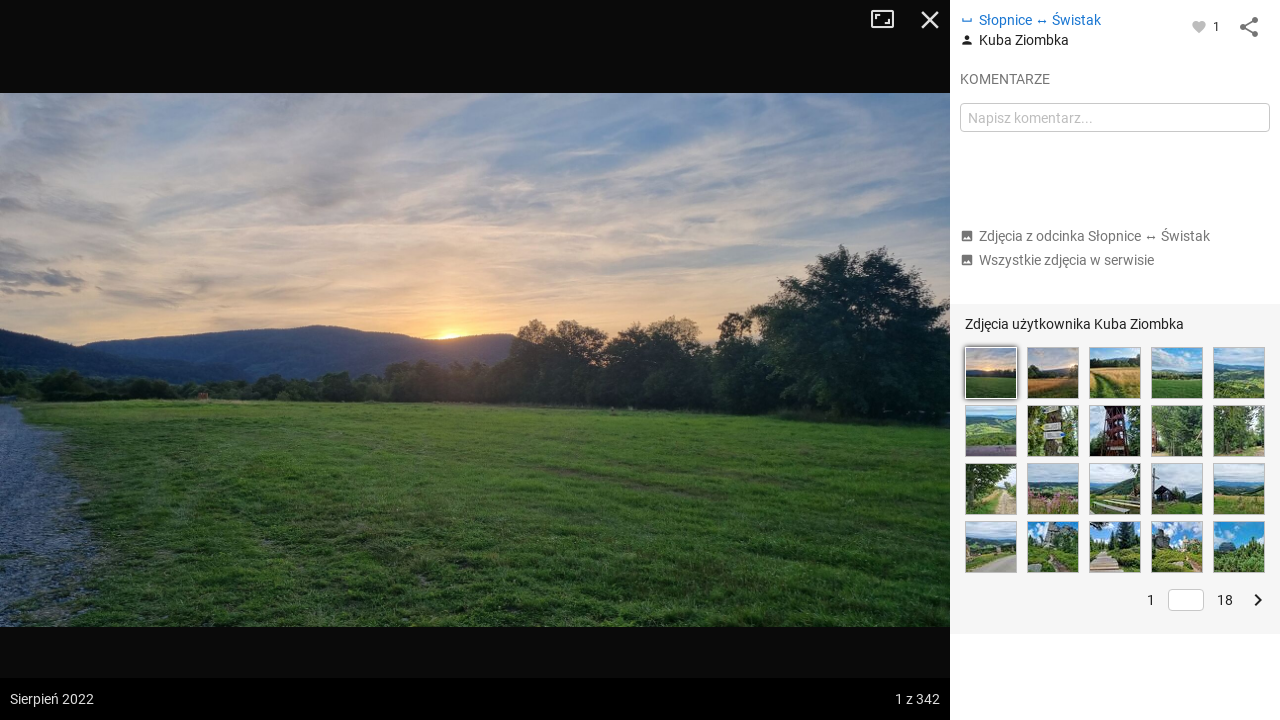

--- FILE ---
content_type: text/html; charset=utf-8
request_url: https://mapa-turystyczna.pl/photo/116158/user/42792?page=1
body_size: 46374
content:
<!DOCTYPE html>
<html lang="pl" class="ts-map-layout" data-store="{&quot;panelMobileState&quot;:&quot;anchored&quot;,&quot;panelShown&quot;:true}">
<head>
	<meta http-equiv="Content-Type" content="text/html; charset=utf-8" />
	<meta name="viewport" content="width=device-width, initial-scale=1, user-scalable=no" />
    <meta name="description" content="Autor: Kuba Ziombka, data wykonania: sierpień 2022, Beskid Wyspowy. Zobacz inne zdjęcia z ciekawych miejsc i szlaków." />
<meta name="robots" content="index, follow" />
<meta name="referrer" content="always" />
<meta property="fb:app_id" content="277370475722527" />
<meta property="og:title" content="Zdjęcie z odcinka Słopnice - Świstak" />
<meta property="og:description" content="Autor: Kuba Ziombka, data wykonania: sierpień 2022, Beskid Wyspowy." />
<meta property="og:type" content="website" />
<meta property="og:url" content="https://mapa-turystyczna.pl/photo/116158/user/42792?page=1" />
<meta property="og:image" content="https://cdn.mapa-turystyczna.pl/photo/116158.jpg" />
<meta property="og:site_name" content="mapa-turystyczna.pl" />
<meta property="og:locale" content="pl_PL" />
    <title>Zdjęcie: Słopnice - Świstak | mapa-turystyczna.pl</title>
	<link rel="preload" href="//cdn.mapa-turystyczna.pl/photo/116158.jpg" as="image" />
	<link rel="preconnect" href="//tile.mapa-turystyczna.pl" />
	<link rel="preconnect" href="//cdn.mapa-turystyczna.pl" />
	<link rel="preload" href="/images/layout/main-sprite@2x.png" as="image" />
<link rel="preload" href="/fonts/material-icons.v9.woff2" as="font" type="font/woff2" crossorigin />
<link rel="preload" href="/fonts/mt.v8.woff2" as="font" type="font/woff2" crossorigin />
<link rel="preload" href="/fonts/roboto-v20-latin_latin-ext-regular.woff2" as="font" type="font/woff2" crossorigin />
<link rel="preload" href="/fonts/roboto-v20-latin_latin-ext-500.woff2" as="font" type="font/woff2" crossorigin />
<link rel="preload" href="/fonts/roboto-v20-latin_latin-ext-700.woff2" as="font" type="font/woff2" crossorigin />
<link rel="preload" href="/fonts/roboto-v20-latin_latin-ext-300.woff2" as="font" type="font/woff2" crossorigin />
<link rel="icon" sizes="128x128" type="image/png" href="/images/icon128.png" />
<link rel="icon" type="image/png" sizes="16x16" href="/favicon-16.png" />
<link rel="icon" type="image/png" sizes="32x32" href="/favicon-32.png" />
<link rel="apple-touch-icon" href="/apple-touch-icon.png" />
<link rel="manifest" href="/manifest.json" />
<link rel="author" href="/humans.txt" />
<meta name="theme-color" content="#eee" />
<meta name="msapplication-config" content="/browserconfig.xml" />

	<meta name="apple-itunes-app" content="app-id=1102153681, affiliate-data=ct=webpage&amp;pt=11659809" />
	<link rel="canonical" href="https://mapa-turystyczna.pl/photo/116158" />
    <link rel="stylesheet" type="text/css" media="screen,print" href="/cache/dfb7ad16.css" />
	<script async="async" src="https://securepubads.g.doubleclick.net/tag/js/gpt.js"></script>
<script>
    var googletag = googletag || {};
    googletag.cmd = googletag.cmd || [];
    googletag.cmd.push(function() {
        googletag.pubads().disableInitialLoad();
        googletag.enableServices();
    });
</script>
	    <script async="async" src="//cdn-a.yieldlove.com/v2/yieldlove.js?mapa-turystyczna.pl"></script>
        <script src="/cache/7e614d87.js" defer="defer"></script>
<script src="/cache/e900d0cd.js" defer="defer"></script>
	<link rel="preconnect" href="//www.google-analytics.com" />
<script async="async" src="https://www.googletagmanager.com/gtag/js?id=G-7V2TS7YXL4"></script>
<script>
window.dataLayer = window.dataLayer || [];
function gtag(){dataLayer.push(arguments);}

window.ts = window.ts || {};
window.ts.analytics = window.ts.analytics || (function() {var q=[];return{setEnabled:function(){q.push(arguments[0]);},send:function(){q.push(arguments);},queue: q};})();

gtag('consent', 'default', {
	'ad_storage': 'denied',
	'analytics_storage': 'denied',
	'ad_user_data': 'denied',
	'ad_personalization': 'denied',
	'wait_for_update': 500
});
ts.analytics.send('js', new Date());
ts.analytics.send('set', 'user_properties', {
	'logged_in': 'false'
});

document.addEventListener('DOMContentLoaded', function() {
	$(document).ajaxComplete(function(e, xhr, o) {
		ts.analytics.send('config', 'G-7V2TS7YXL4', {
			'page_path': o.url
		});
	});
});
</script>
	<script>
	document.addEventListener('DOMContentLoaded', function() {
		$.ajax({ url: 'https://connect.facebook.net/pl_PL/sdk.js', dataType: "script", cache: true, success: function() {
			if (window['FB'] !== undefined) { /* FB in IE is sometimes undefined */				
				FB.init({ appId: '277370475722527', version: 'v8.0' });
			}
		}, global: false});
	});
</script></head>
<body class="ts-notransition">
			<div class="ts-map-layout__wrapper">
		<div class="ts-map-layout__map-wrapper--panel-shown ts-map__wrapper ts-map-layout__map-wrapper">
						<div class="ts-map ts-map--main"
    data-zoom="10"
    data-tiles-url="/dat" 
    data-version="5252"
    data-attribution-url="/informacje-licencyjne"
    data-legend-url="/legenda"
    data-custom-layers="[&quot;avalanche&quot;,&quot;forest-camp&quot;,&quot;dogs&quot;,&quot;photos&quot;,&quot;activities&quot;]"
    data-premium-url="/premium"    
    data-premium="false"
    data-logged-in="false"
    data-request-login-message="&lt;p&gt;Zaloguj się, aby w pełni korzystać z aplikacji.&lt;/p&gt;
&lt;div class=&quot;ts-snack__buttons&quot;&gt;
	&lt;a class=&quot;ajax-link mdl-button mdl-js-button mdl-button--primary ts-snack__button&quot;
		rel=&quot;nofollow&quot;
		data-container=&quot;.overlay-window-content&quot; 
		data-track-event=&quot;User,Open login form,Tooltip&quot; 
		href=&quot;/login&quot;&gt;Zaloguj się&lt;/a&gt;
	&lt;a class=&quot;ajax-link mdl-button mdl-js-button ts-snack__button&quot;
		rel=&quot;nofollow&quot;
		data-container=&quot;.overlay-window-content&quot;
		data-track-event=&quot;User,Open register form,Tooltip&quot;
		href=&quot;/register&quot;&gt;Zał&oacute;ż konto&lt;/a&gt;
&lt;/div&gt;"
     data-center=""></div>

    
    <div class="hidden">
	<div class="ts-layers__layer-item-wrapper ts-layers__avalanche-layer">
		<ul class="ts-layers__layer-item-types">
					<li class="ts-layers__layer-item-type">
				<label class="mdl-radio mdl-js-radio">
					<input 
						type="radio"
						name="avalanche"
						value="regions"
						checked="checked"						class="mdl-radio__button ts-layers__avalanche-input" />
					<span class="mdl-radio__label">Stopnie zagrożenia lawinowego</span>
				</label>
			</li>
					<li class="ts-layers__layer-item-type">
				<label class="mdl-radio mdl-js-radio">
					<input 
						type="radio"
						name="avalanche"
						value="grm"
												class="mdl-radio__button ts-layers__avalanche-input" />
					<span class="mdl-radio__label">Graficzna Metoda Redukcyjna</span>
				</label>
			</li>
					<li class="ts-layers__layer-item-type">
				<label class="mdl-radio mdl-js-radio">
					<input 
						type="radio"
						name="avalanche"
						value="prm"
												class="mdl-radio__button ts-layers__avalanche-input" />
					<span class="mdl-radio__label">Profesjonalna Metoda Redukcyjna</span>
				</label>
			</li>
					<li class="ts-layers__layer-item-type">
				<label class="mdl-radio mdl-js-radio">
					<input 
						type="radio"
						name="avalanche"
						value="areas"
												class="mdl-radio__button ts-layers__avalanche-input" />
					<span class="mdl-radio__label">Obszary zagrożone lawinami</span>
				</label>
			</li>
					<li class="ts-layers__layer-item-type">
				<label class="mdl-radio mdl-js-radio">
					<input 
						type="radio"
						name="avalanche"
						value="slo"
												class="mdl-radio__button ts-layers__avalanche-input" />
					<span class="mdl-radio__label">Nachylenie zboczy</span>
				</label>
			</li>
					<li class="ts-layers__layer-item-type">
				<label class="mdl-radio mdl-js-radio">
					<input 
						type="radio"
						name="avalanche"
						value="asp"
												class="mdl-radio__button ts-layers__avalanche-input" />
					<span class="mdl-radio__label">Wystawy (wszystkie)</span>
				</label>
			</li>
					<li class="ts-layers__layer-item-type">
				<label class="mdl-radio mdl-js-radio">
					<input 
							type="radio"
							name="avalanche"
							value="asp-sep"
							class="mdl-radio__button ts-layers__avalanche-input" />
					<span class="mdl-radio__label">Wystawy (poszczególne)</span>
				</label>
				<ul class="ts-layers__avalanche-aspects">
											<li class="ts-layers__avalanche-aspect">
							<label>
								<input value="asp-n" type="checkbox" checked="checked" class="ts-layers__avalanche-input" data-requires="asp-sep"/>
								<span class="ts-layers__avalanche-aspect-label">N</span>
							</label>
						</li>
											<li class="ts-layers__avalanche-aspect">
							<label>
								<input value="asp-ne" type="checkbox"  class="ts-layers__avalanche-input" data-requires="asp-sep"/>
								<span class="ts-layers__avalanche-aspect-label">NE</span>
							</label>
						</li>
											<li class="ts-layers__avalanche-aspect">
							<label>
								<input value="asp-e" type="checkbox"  class="ts-layers__avalanche-input" data-requires="asp-sep"/>
								<span class="ts-layers__avalanche-aspect-label">E</span>
							</label>
						</li>
											<li class="ts-layers__avalanche-aspect">
							<label>
								<input value="asp-se" type="checkbox"  class="ts-layers__avalanche-input" data-requires="asp-sep"/>
								<span class="ts-layers__avalanche-aspect-label">SE</span>
							</label>
						</li>
											<li class="ts-layers__avalanche-aspect">
							<label>
								<input value="asp-s" type="checkbox"  class="ts-layers__avalanche-input" data-requires="asp-sep"/>
								<span class="ts-layers__avalanche-aspect-label">S</span>
							</label>
						</li>
											<li class="ts-layers__avalanche-aspect">
							<label>
								<input value="asp-sw" type="checkbox"  class="ts-layers__avalanche-input" data-requires="asp-sep"/>
								<span class="ts-layers__avalanche-aspect-label">SW</span>
							</label>
						</li>
											<li class="ts-layers__avalanche-aspect">
							<label>
								<input value="asp-w" type="checkbox"  class="ts-layers__avalanche-input" data-requires="asp-sep"/>
								<span class="ts-layers__avalanche-aspect-label">W</span>
							</label>
						</li>
											<li class="ts-layers__avalanche-aspect">
							<label>
								<input value="asp-nw" type="checkbox"  class="ts-layers__avalanche-input" data-requires="asp-sep"/>
								<span class="ts-layers__avalanche-aspect-label">NW</span>
							</label>
						</li>
									</ul>
			</li>
		</ul>
	</div>
</div>

    <div class="ts-map--photos-data hidden" data-gallery-url="/photo/1/nearby"></div>
		</div>
		<div class="ts-map-layout__content" style="height: 251px;">
			
<header class="ts-layout__header ts-layout__header--map-layout">
	
		
	<a href="/"
		class="ts-logo"
		data-track-event="Content,Logo">mapa-turystyczna.pl	</a>

			<ul class="ts-header-menu">		
		<li class="ts-header-menu__item">	
		<span id="signed-out-dropdown" class="ts-main-header__signed-out-link">
			<button class="mdl-button mdl-js-button mdl-button--icon ts-icon-color" aria-label="Zaloguj się">
				<i data-material-icon="person_outline" class="material-icons ts-mdl-menu__icon"></i>
			</button>
		</span>				
		<ul class="mdl-menu mdl-menu--bottom-left mdl-js-menu mdl-js-ripple-effect ts-mdl-menu--with-icons" data-mdl-for="signed-out-dropdown">
			<li><a class="mdl-menu__item ajax-link" data-container=".overlay-window-content" data-track-event="User,Open login form,Header" href="/login"><i data-material-icon="person_outline" class="material-icons ts-mdl-menu__icon"></i> Zaloguj się</a></li>
			<li><a class="mdl-menu__item ajax-link" data-container=".overlay-window-content" data-track-event="User,Open register form,Header" href="/register"><i data-material-icon="person_add" class="material-icons ts-mdl-menu__icon"></i> Załóż konto</a></li>
		</ul>
	</li>
		
	<li class="ts-header-menu__item">
		<span class="ts-notifications__button ts-js-inactive" 
		data-request-login="&lt;p&gt;Zaloguj się, aby w pełni korzystać z aplikacji.&lt;/p&gt;
&lt;div class=&quot;ts-snack__buttons&quot;&gt;
	&lt;a class=&quot;ajax-link mdl-button mdl-js-button mdl-button--primary ts-snack__button&quot;
		rel=&quot;nofollow&quot;
		data-container=&quot;.overlay-window-content&quot; 
		data-track-event=&quot;User,Open login form,Tooltip&quot; 
		href=&quot;/login&quot;&gt;Zaloguj się&lt;/a&gt;
	&lt;a class=&quot;ajax-link mdl-button mdl-js-button ts-snack__button&quot;
		rel=&quot;nofollow&quot;
		data-container=&quot;.overlay-window-content&quot;
		data-track-event=&quot;User,Open register form,Tooltip&quot;
		href=&quot;/register&quot;&gt;Zał&oacute;ż konto&lt;/a&gt;
&lt;/div&gt;">
	<span class="mdl-button mdl-button--icon">
		<span class="ts-notifications__icon">
			<i class="material-icons ts-icon-color"
					data-material-icon="notifications_none"></i>
		</span>
	</span>
</span>
	</li>
	<li class="ts-header-menu__item">
		<button id="menu-dropdown" class="mdl-button mdl-js-button mdl-button--icon ts-icon-color" data-track-event="Content,Menu" aria-label="Pokaż/ukryj menu">
			<i data-material-icon="more_vert" class="material-icons"></i>
		</button>
		
<ul class="mdl-menu mdl-menu--bottom-right mdl-js-menu mdl-js-ripple-effect ts-mdl-menu--with-icons" data-mdl-for="menu-dropdown" data-mdl-menu-offset-bottom="50">
    <li><a href="/premium" class="mdl-menu__item mdl-menu__item--full-bleed-divider" data-track-event="Content,Link - Premium"><i class="ts-mdl-menu__icon big-icon-only icon-only icon-star"></i> Premium</a></li>
    <li><a href="https://www.facebook.com/mapaturystycznapl" class="mdl-menu__item " data-track-event="Content,Link - Facebook" target="_blank" rel="nofollow noopener"><i data-material-icon="facebook" class="ts-mdl-menu__icon material-icons"></i> Facebook</a></li>
    <li><a href="https://blog.mapa-turystyczna.pl" class="mdl-menu__item mdl-menu__item--full-bleed-divider" data-track-event="Content,Link - Blog" target="_blank" rel="noopener"><i data-material-icon="rss_feed" class="ts-mdl-menu__icon material-icons"></i> Blog</a></li>
    <li><a href="https://apps.apple.com/pl/app/mapa-turystyczna/id1102153681?l=pl" class="mdl-menu__item " data-track-event="Content,iOS app" target="_blank" rel="nofollow noopener"><i class="ts-mdl-menu__icon big-icon-only icon-only icon-apple"></i> Aplikacja na iOS</a></li>
    <li><a href="https://play.google.com/store/apps/details?id=pl.mapa_turystyczna.app&amp;referrer=utm_source%3Dwww-menu" class="mdl-menu__item mdl-menu__item--full-bleed-divider" data-track-event="Content,Android app" target="_blank" rel="nofollow noopener"><i data-material-icon="android" class="ts-mdl-menu__icon material-icons"></i> Aplikacja na Androida</a></li>
    <li><a href="/faq" class="mdl-menu__item " data-track-event="Content,Link - FAQ"><i data-material-icon="help_outline" class="ts-mdl-menu__icon material-icons"></i> FAQ</a></li>
    <li><a href="/pomoc" class="mdl-menu__item " data-track-event="Content,Link - Help"><i data-material-icon="support" class="ts-mdl-menu__icon material-icons"></i> Pomoc</a></li>
    <li><a href="/legenda" class="mdl-menu__item mdl-menu__item--full-bleed-divider ajax-link" data-track-event="Content,Link - Legend" data-container=".overlay-window-content"><i data-material-icon="map" class="ts-mdl-menu__icon material-icons"></i> Legenda</a></li>
    <li><a href="/wspolpraca" class="mdl-menu__item " data-track-event="Content,Link - Partnership"><i data-material-icon="people" class="ts-mdl-menu__icon material-icons"></i> Współpraca</a></li>
    <li><a href="/regulamin" class="mdl-menu__item " data-track-event="Content,Link - Terms of use"><i data-material-icon="menu_book" class="ts-mdl-menu__icon material-icons"></i> Regulamin</a></li>
    <li><a href="/polityka-prywatnosci" class="mdl-menu__item mdl-menu__item--full-bleed-divider" data-track-event="Content,Link - Privacy policy"><i data-material-icon="security" class="ts-mdl-menu__icon material-icons"></i> Polityka prywatności</a></li>
    <li><a href="/wspomoz-nas" class="mdl-menu__item mdl-menu__item--full-bleed-divider" data-track-event="Content,Link - Donate us"><i class="ts-mdl-menu__icon big-icon-only icon-only icon-gift"></i> Wspomóż nas</a></li>
    <li><a href="mailto:admin@mapa-turystyczna.pl?subject=Zapytanie%20ze%20strony&body=Zanim%20napiszesz%20e-mail,%20zobacz%20czy%20nie%20ma%20odpowiedzi%20na%20twoje%20pytanie%20na%20stronie%20FAQ%20lub%20Pomoc%20:)%0D%0A%0D%0Ahttps://mapa-turystyczna.pl/faq%0D%0Ahttps://mapa-turystyczna.pl/pomoc%0D%0A" class="mdl-menu__item " data-track-event="Content,Link - Contact"><i data-material-icon="email" class="ts-mdl-menu__icon material-icons"></i> Napisz do nas</a></li>

<li><a href="mailto:admin@mapa-turystyczna.pl" class="ts-js-copy-to-clipboard ts-copy-address mdl-menu__item ts-secondary-text-color" data-track-event="Content,Link - Copy email address" data-copy-to-clipboard-success="Adres e-mail został skopiowany do schowka" data-copy-to-clipboard-failure="Wciśnij Ctrl+c lub Cmd+c, aby skopiować adres e-mail"><i data-material-icon="content_copy" class="ts-mdl-menu__icon material-icons"></i> <span class="ts-js-copy-to-clipboard-content">admin@mapa-turystyczna.pl</span></a></li>
</ul>	</li>
</ul>	
			<button class="mdl-button mdl-js-button mdl-button--raised mdl-button--colored mdl-js-ripple-effect ts-map-layout__show-map">Pokaż mapę</button>
	
	</header>

		
			<button type="button" class="ts-map-layout__toggle-panel"><i data-material-icon="chevron_left" class="material-icons ts-map-layout__toggle-panel-icon"></i><span class="ts-map-layout__toggle-panel-text" data-show-text="Pokaż panel" data-hide-text="Ukryj panel">Ukryj panel</span></button>
			<div class="ts-tabs"
				data-store="{&quot;tabs&quot;:{&quot;route&quot;:{&quot;activePaneIndex&quot;:0,&quot;hideableHidden&quot;:false},&quot;search&quot;:{&quot;activePaneIndex&quot;:0,&quot;hideableHidden&quot;:false},&quot;recommend&quot;:{&quot;activePaneIndex&quot;:0,&quot;hideableHidden&quot;:true}},&quot;activeTab&quot;:&quot;route&quot;}">
				<nav class="ts-tab-labels ts-map-layout__panel-drag-handle">
					<a class="ts-tab-label ts-tab-label-active"
						href="#ts-tab-content-route"
						draggable="false"
						data-tab-name="route"
						data-track-event="Layout,Change tab,route">Planuj</a>
					<a class="ts-tab-label" 
						href="#ts-tab-content-search" 
						draggable="false"
						data-tab-name="search"
						data-track-event="Layout,Change tab,search">Szukaj</a>	
					<a class="ts-tab-label" 
						href="#ts-tab-content-recommend" 
						draggable="false"
						data-tab-name="recommend"
						data-track-event="Layout,Change tab,recommend">Polecane trasy</a>	
				</nav>		
				<div class="ts-tabs-contents-wrapper">
					<section 
	id="ts-tab-content-route" 
	data-tab-name="route"
	class="ts-tab-content-active-0 ts-tab-content ts-tab-content-active">	
	<div class="ts-tab-pane ts-tab-pane-fade">
		<div class="ajaxContentWrapper full-height">
			<div class="scrollable ts-scrollable--route">
				<div id="ac-routeForm" class="full-height">
											<div class="ts-route-form-wrapper">
	<div class="ts-route-form__top-actions">
		<div class="ts-route-form__dropdowns">
			<div class="ts-route-form__dropdown">
				<ul class="mdl-menu mdl-js-menu mdl-menu--absolute mdl-js-ripple-effect" data-mdl-for="ts-route-form__mode-chosen">
									<li><span class="mdl-menu__item ts-route-form__mode-option" data-value="hiking">Turystyczna</span></li>
									<li><span class="mdl-menu__item ts-route-form__mode-option" data-value="shortest">Najkrótsza</span></li>
									<li><span class="mdl-menu__item ts-route-form__mode-option" data-value="single_type">Preferuj jeden szlak</span></li>
								</ul>
				<span id="ts-route-form__mode-chosen" class="ts-route-form__dropdown-chosen">
					<i data-material-icon="arrow_drop_down" class="material-icons ts-route-form__dropdown-icon"></i><span class="ts-route-form__dropdown-chosen-value ts-route-form__mode-chosen-value">Turystyczna</span>
				</span>
			</div>			
			<div class="ts-route-form__dropdown ts-route-form__trail-type hidden">
				<div class="mdl-menu mdl-js-menu mdl-menu--absolute ts-route-form__trail-type-options" data-mdl-for="ts-route-form__trail-type-chosen">
					<span class="ts-route-form__trail-type-option ts-route-form__trail-type-option--any mdl-menu__item" data-value="">Dowolny</span>
										<div class="ts-route-form__trail-type-group">
						<span class="ts-route-form__trail-type-group-label mdl-menu__item">Szlak turystyczny</span>
						<div class="ts-route-form__trail-type-group-icons">
														<span class="ts-route-form__trail-type-option ts-route-form__trail-type-option--icon mdl-menu__item" data-value="1">
								<span class="ts-trail-type__icon ts-trail-type__icon--hiking_trail ts-trail-type__icon--red ts-trail-type__icon--medium" data-title="Szlak turystyczny czerwony"></span>			
							</span>
														<span class="ts-route-form__trail-type-option ts-route-form__trail-type-option--icon mdl-menu__item" data-value="2">
								<span class="ts-trail-type__icon ts-trail-type__icon--hiking_trail ts-trail-type__icon--blue ts-trail-type__icon--medium" data-title="Szlak turystyczny niebieski"></span>			
							</span>
														<span class="ts-route-form__trail-type-option ts-route-form__trail-type-option--icon mdl-menu__item" data-value="3">
								<span class="ts-trail-type__icon ts-trail-type__icon--hiking_trail ts-trail-type__icon--green ts-trail-type__icon--medium" data-title="Szlak turystyczny zielony"></span>			
							</span>
														<span class="ts-route-form__trail-type-option ts-route-form__trail-type-option--icon mdl-menu__item" data-value="4">
								<span class="ts-trail-type__icon ts-trail-type__icon--hiking_trail ts-trail-type__icon--yellow ts-trail-type__icon--medium" data-title="Szlak turystyczny żółty"></span>			
							</span>
														<span class="ts-route-form__trail-type-option ts-route-form__trail-type-option--icon mdl-menu__item" data-value="5">
								<span class="ts-trail-type__icon ts-trail-type__icon--hiking_trail ts-trail-type__icon--black ts-trail-type__icon--medium" data-title="Szlak turystyczny czarny"></span>			
							</span>
													</div>
					</div>
										<div class="ts-route-form__trail-type-group">
						<span class="ts-route-form__trail-type-group-label mdl-menu__item">Ścieżka dydaktyczna</span>
						<div class="ts-route-form__trail-type-group-icons">
														<span class="ts-route-form__trail-type-option ts-route-form__trail-type-option--icon mdl-menu__item" data-value="6">
								<span class="ts-trail-type__icon ts-trail-type__icon--hiking_trail_didactic ts-trail-type__icon--red ts-trail-type__icon--medium" data-title="Ścieżka dydaktyczna czerwona"></span>			
							</span>
														<span class="ts-route-form__trail-type-option ts-route-form__trail-type-option--icon mdl-menu__item" data-value="7">
								<span class="ts-trail-type__icon ts-trail-type__icon--hiking_trail_didactic ts-trail-type__icon--blue ts-trail-type__icon--medium" data-title="Ścieżka dydaktyczna niebieska"></span>			
							</span>
														<span class="ts-route-form__trail-type-option ts-route-form__trail-type-option--icon mdl-menu__item" data-value="8">
								<span class="ts-trail-type__icon ts-trail-type__icon--hiking_trail_didactic ts-trail-type__icon--green ts-trail-type__icon--medium" data-title="Ścieżka dydaktyczna zielona"></span>			
							</span>
														<span class="ts-route-form__trail-type-option ts-route-form__trail-type-option--icon mdl-menu__item" data-value="9">
								<span class="ts-trail-type__icon ts-trail-type__icon--hiking_trail_didactic ts-trail-type__icon--yellow ts-trail-type__icon--medium" data-title="Ścieżka dydaktyczna żółta"></span>			
							</span>
														<span class="ts-route-form__trail-type-option ts-route-form__trail-type-option--icon mdl-menu__item" data-value="10">
								<span class="ts-trail-type__icon ts-trail-type__icon--hiking_trail_didactic ts-trail-type__icon--black ts-trail-type__icon--medium" data-title="Ścieżka dydaktyczna czarna"></span>			
							</span>
														<span class="ts-route-form__trail-type-option ts-route-form__trail-type-option--icon mdl-menu__item" data-value="16">
								<span class="ts-trail-type__icon ts-trail-type__icon--hiking_trail_didactic ts-trail-type__icon--generic_didactic ts-trail-type__icon--medium ts-trail-type__icon--show-none" data-title="Ścieżka dydaktyczna"></span>			
							</span>
													</div>
					</div>
										<div class="ts-route-form__trail-type-group">
						<span class="ts-route-form__trail-type-group-label mdl-menu__item">Szlak spacerowy</span>
						<div class="ts-route-form__trail-type-group-icons">
														<span class="ts-route-form__trail-type-option ts-route-form__trail-type-option--icon mdl-menu__item" data-value="11">
								<span class="ts-trail-type__icon ts-trail-type__icon--hiking_trail_local ts-trail-type__icon--red ts-trail-type__icon--medium" data-title="Szlak spacerowy czerwony"></span>			
							</span>
														<span class="ts-route-form__trail-type-option ts-route-form__trail-type-option--icon mdl-menu__item" data-value="12">
								<span class="ts-trail-type__icon ts-trail-type__icon--hiking_trail_local ts-trail-type__icon--blue ts-trail-type__icon--medium" data-title="Szlak spacerowy niebieski"></span>			
							</span>
														<span class="ts-route-form__trail-type-option ts-route-form__trail-type-option--icon mdl-menu__item" data-value="13">
								<span class="ts-trail-type__icon ts-trail-type__icon--hiking_trail_local ts-trail-type__icon--green ts-trail-type__icon--medium" data-title="Szlak spacerowy zielony"></span>			
							</span>
														<span class="ts-route-form__trail-type-option ts-route-form__trail-type-option--icon mdl-menu__item" data-value="14">
								<span class="ts-trail-type__icon ts-trail-type__icon--hiking_trail_local ts-trail-type__icon--yellow ts-trail-type__icon--medium" data-title="Szlak spacerowy żółty"></span>			
							</span>
														<span class="ts-route-form__trail-type-option ts-route-form__trail-type-option--icon mdl-menu__item" data-value="15">
								<span class="ts-trail-type__icon ts-trail-type__icon--hiking_trail_local ts-trail-type__icon--black ts-trail-type__icon--medium" data-title="Szlak spacerowy czarny"></span>			
							</span>
														<span class="ts-route-form__trail-type-option ts-route-form__trail-type-option--icon mdl-menu__item" data-value="17">
								<span class="ts-trail-type__icon ts-trail-type__icon--hiking_trail_local ts-trail-type__icon--generic_local ts-trail-type__icon--medium ts-trail-type__icon--show-none" data-title="Szlak spacerowy"></span>			
							</span>
													</div>
					</div>
										<div class="ts-route-form__trail-type-group">
						<span class="ts-route-form__trail-type-group-label mdl-menu__item">Szlak św. Jakuba</span>
						<div class="ts-route-form__trail-type-group-icons">
														<span class="ts-route-form__trail-type-option ts-route-form__trail-type-option--icon mdl-menu__item" data-value="18">
								<span class="ts-trail-type__icon ts-trail-type__icon--jacobs_trail ts-trail-type__icon--jacobs_blue ts-trail-type__icon--medium ts-trail-type__icon--show-none" data-title="Szlak św. Jakuba"></span>			
							</span>
													</div>
					</div>
									</div>
				<span id="ts-route-form__trail-type-chosen" class="ts-route-form__dropdown-chosen">
					<i data-material-icon="arrow_drop_down" class="material-icons ts-route-form__dropdown-icon"></i><span class="ts-route-form__dropdown-chosen-value ts-route-form__trail-type-chosen-value">Dowolny</span>
				</span>
			</div>
		</div>
		<a href="/"
			class="ts-route-form__reset"
			data-track-event="Route form,Clear"
			aria-label="Wyczyść"><i class="material-icons" data-material-icon="close"></i></a>
	</div>
	<form id="routeForm" class="clearfix" data-max-waypoints-count="50" data-max-waypoints-message="Za dużo punktów na trasie." action="/route" method="post">	<input type="hidden" name="route[waypoint_1_coords]" id="route_waypoint_1_coords" /><input type="hidden" name="route[waypoint_2_coords]" id="route_waypoint_2_coords" /><input type="hidden" name="route[mode]" value="hiking" id="route_mode" /><input type="hidden" name="route[trail_type_id]" id="route_trail_type_id" />
	<div class="routeFormBase">	
		<div class="routeFields">
			<div class="ts-route-form__waypoints-wrapper">	
				<div class="mt-icon-start"></div>
				<div class="mt-icon-end"></div>
				<div class="ts-route-form__waypoints">	

																	<div class="ts-sortable-item formLine form-line-new">
						<div class="fields">		
							<span class="drag-icon-wrapper"
									data-for="route_waypoint_1">
								<i data-material-icon="more_vert" class="material-icons ts-drag-icon"></i>
							</span>				
							<input type="text" name="route[waypoint_1]" class="ts-route-form__autocomplete ts-route-form__waypoint" placeholder="Początek" data-autocomplete-type="q" id="route_waypoint_1" />							<button type="button" class="ts-js-clear-or-remove-node ts-clear-or-remove-node icon-ic_clear" aria-label="Wyczyść"></button>
						</div>
					</div>

						
													<div class="ts-sortable-item formLine form-line-new">
						<div class="fields">		
							<span class="drag-icon-wrapper"
									data-for="route_waypoint_2">
								<i data-material-icon="more_vert" class="material-icons ts-drag-icon"></i>
							</span>				
							<input type="text" name="route[waypoint_2]" class="ts-route-form__autocomplete ts-route-form__waypoint" placeholder="Cel" data-autocomplete-type="q" id="route_waypoint_2" />							<button type="button" class="ts-js-clear-or-remove-node ts-clear-or-remove-node icon-ic_clear" aria-label="Wyczyść"></button>
						</div>
					</div>

						
								
				</div>
			</div>
			<div class="ts-route-form__actions">
				<span class="smaller ts-addnode ts-route-form__action ts-text-link-color--dark ts-inactive" data-track-event="Route form,Add waypoint"><i data-material-icon="add" class="material-icons material-icons--medium material-icons--middle"></i> dodaj punkt</span>
				<span class="smaller ts-revertroute ts-route-form__action ts-text-link-color--dark" data-track-event="Route form,Revert route"><i data-material-icon="swap_vert" class="material-icons material-icons--medium material-icons--middle"></i> odwróć trasę				</span>
				<span class="ts-route-form__auto-plan">
					<input type="checkbox" class="ts-route-form__auto-plan-checkbox ts-js-tooltip" id="ts-auto-plan-checkbox" checked="checked" title="Włącz/wyłącz automatyczne planowanie"/>
					<label for="ts-auto-plan-checkbox" class="ts-route-form__auto-plan-label smaller ts-text-link-color--dark">
						planuj automatycznie					</label>
					<button type="submit" data-track-event="Route form,Click Plan button" class="ajaxSubmit mdl-button mdl-js-button mdl-button--raised mdl-button--colored mdl-js-ripple-effect">Planuj</button>
					<script>
						try{document.getElementById('ts-auto-plan-checkbox').checked = localStorage.getItem('mt-autoplan') !== 'false';}catch(e){}
					</script>
				</span>
				
			</div>
		</div>
	</div>
</form>
</div>
																							
				</div>
				<aside class="ts-home-recommended-routes ts-column-pad ts-tabs-hideable">
					
		<section>	
		<h1 class="section-label ts-recommended-routes-section-label">Polecane trasy</h1>
			<span class="ts-recommended-routes-region-name">Tatry</span>
	<div class="ts-recommended-routes-list-wrapper" data-context-type="region">
		<ul class="ts-recommended-routes-list">
				<li class="ts-recommended-routes-list-item ts-basic-line-height">
				
				<div class="ts-recommended-routes-list-item-photo">
							

						 
			<div class="ts-photos-thumbs--thumbnail">
				<a href="/photo/26105/route/3hzl"
	class="ts-photos-thumbs__photo ts-photos-thumbs__photo--1 ajax-link"
	data-track-event="Route details,Open gallery,@href"
	data-container="#ac-gallery"
	aria-label="Liečebný Dom, Solisko, rázc. ↔ Štrbské Pleso, rázcestie pred Heliosom [Szczyrbskie Pleso]"
	style="background-image:url(//cdn.mapa-turystyczna.pl/images/cache/p26105-118x85c.jpg)">
	<img
		src="//cdn.mapa-turystyczna.pl/images/cache/p26105-118x85c.jpg"
		width="118"
		height="85"
		alt="Liečebný Dom, Solisko, rázc. ↔ Štrbské Pleso, rázcestie pred Heliosom [Szczyrbskie Pleso]"
		class="ts-photos-thumbs__photo-img" />
</a>			</div>
								</div>
			
			<div class="ts-recommended-routes-data">
				<a href="/route/3hzl"
						class="ts-recommended-routes-route-data"
						data-bounds="m;M8L6I`;N2&gt;4XDGDlCDDlP;AEo"
						data-profile="{&quot;name&quot;:&quot;Vodosp\u00e1d Skok \u2013 Predn\u00e9 Solisko&quot;,&quot;distance&quot;:10.968911494303283,&quot;ascent&quot;:819.031445983212,&quot;descent&quot;:473.61271567970766,&quot;time&quot;:286,&quot;encoded&quot;:&quot;M9@N&gt;\\;N:A3T1=cJX1:_2`19W4[1&lt;o:d1&gt;W2`GSA_14W2&gt;S19W3?k2:o3G[GSGSCo1Ao1&lt;o=S19W11T1I_:dMo2@dDc15`@k49`@l2?\\1X11T@X1:`9o45h1&lt;o49`?c2KlGSM\\32g19l17oM\\22kEX=SId&lt;_16T1Jg1OT1?_18PA_?PJW1ET1:_1BP18c27l1Lc2G`CoBh12[11h1A[DP1;gIP;W3h1OgEl16gIP24S&lt;`28_4[OWBh14k8T28_27XIcC\\1Ao=SJk:c30kBS36_1W25[5c1&gt;WGg1Ck11S15_EkOW3TMo1k1&lt;o&gt;o18c;X1&lt;[A`1Bc&gt;o1ES4\\23_5P1D_21d22W1D`2No3h24g@lJWEX13c;X36_LTGS@X11g4\\K_1k1K[JkJWdK_7`1Ck10_GS6k@k7`10_2&lt;X1&lt;[2B`A_3T11gGg14W1JS12[GSEW3S1;S9\\1CW9o11g3S3&gt;c1Cl25oEX1K[:dCo?dLSK`16S5d1MW19l2HSJX27k1k1:_8h15_=g13c=S1=cP16SH\\2FW27l1&lt;o@l1MkEX1HWDPNc14l1EgM\\14W10`1&gt;k1&gt;l1JSGh19kEl10_K`BS2_Mo4o1&lt;[12\\23_2;P1HW1Gd1MW21P1MW1Jh1A[25\\20o3G\\1@S1@h1&gt;WGh2N[DPLg;X20[1Cl2Jc29h1FoOX1Lc1X1Fo6X1:_14lEk16T?c2HT9[2&gt;h7`Dd@l&gt;\\19lM\\1F\\1CX30XOl2@P6X1@T3T2@P5d1Mlc1MlK`1&lt;\\F`:dId6kNd17oGh1F[1I`2Cg3Cd20[3E`10_OX16S?P26c3gJk&lt;_14W6k35k17\\&gt;[3T2@c6XM[A_14W1D_H[Jk25[P1K[El3&gt;c1&gt;l2L_1?`2HS1A\\25[M\\29S4o3E_1I_1K[2HgOW14W26c2?o31_2&gt;S17[1;S1D_12[35kHo2MSNc3J_=g27W16S20[2&lt;WA_Ic17[1Ao1?_GTHo41\\15_58h1X3=\\=T31`NcLT1Bc:c2HgP19W1CW2:o3;_1Ck29S1Og1D_1JSEk1D_Ic2KW5c3=[?d2No1OT2Ec2B`3Hc4LX;k=h1F[28`2Jc2?\\19kGh24S1D`JW18d;k29h5d50dBg5NdEW2JP1D_1I`54[37h5&gt;[2MT4Dg=T2Cg&lt;`2Hg1Gd1=c15`2Ec27l3Ag27X2Ak=h2Io1Eh2Ec3Fh4O[46\\4@o2&lt;l48kEX30W13c3KS1Gc33[@X3Kg32h3AS56l2Ak66h20[3IX5&gt;o79T1ES2Od12[21PC[2N\\GS:d16gJW1;S7`14W1ET19k14X1@S2HT2EcIP32S1;h2Ec1Bd36_35X40S5&lt;`3Ik5GT1Gc2Hh3IW64l32g58h&gt;o2@P1&gt;k57`1Gc71PM[27X12o16T39c41\\2&gt;S2L`2=_30lBSH\\11S1&gt;lGSIP21c29h48W4BX29S30X2Do35X29g2Jd38[2D\\2D[18d2CSNd3Cc1JT2Jc1Eh2MS1&gt;X3Dk1Jh&lt;_6X3=o1Gd26c14l2=_16h85W40h32g1D`4GW2@d4H_2AXEk&lt;`OWA`5Ok3&lt;h3Go1OT1HkNP86_4:h;k1&gt;W2=_13P;Ao5K`1CWGTD@k9=X1ESId4NS2&gt;T5Lg3AT4Ig2JP37g1F\\1D_M\\:d1@h1=c12\\14W15`99_&lt;EP2&lt;W2Ed34c2Kl3;_21PPP@k1A[17[2:[12o16S1=c14W4[22W6l13c@XOWJl2&gt;S1GP3:kH\\11g:P1D_8g1Hk2KW48k23_2L_34c84c36_Ho52_=g1FoOW1:_11S1;g2&lt;W1F[4IS1&gt;k38[3&gt;c70[1A[39c12[Nc46[2CS4=W2AW1JS2B_24S22k1?_CoOW=S2:[=h1&gt;W19XJWGh1@S1K\\25o2Ed1Fo18P2AW1F\\33[?d4Fc;X1Lc7_2HS4=k4&lt;c6Gc14W37g9o3B[IP5:c16T6Fo=h4M_5P14W1X5HoC[94_1X3DWNd1K[9\\9o1;T1Lc8S13c?c25oJX3=[11h28_PP1K[2;cCoJkEWH[1OS1KoPP21P4Lk21d56WNd27k1Bd1Hk2Fl1@S2&gt;h1Og16T1&lt;o14X1@g19l20o11h2:oBh2:[&lt;`25[2`1OSc2Kk4\\1N_?d20[12\\25[2B`4BW1K\\4LW22l5F_1Ml4DgBh18c14l1=c1;T1A[29h1Fo3B\\1D_5GT27W77X3=o17\\H[1Bd14k1D`1&gt;W5Nd6Mk4:T51W2?\\25[2:\\Mo43l19k1ET&lt;_3AT17[1=PK_1@h16S57`4Ac35l2&gt;S1Ld10_1HXCo3:XEW37h10_21d9[16T:P49`1Oh26P12\\LT;X11T&lt;`17\\1k37h14k2OP19W17\\LSGTOWEl1:_2EP5:cGh27WBT3:kd5;k=S2B_EW1K[1;S29g;W1:_1l1;g?P1&lt;[M\\19W22X1D_1Gd1;SIdM[K`1@SJl2=_8T20o2_2Do18c:&gt;[Lg@;g1l3AS@l2MS;l11gK`2&gt;g36`6&lt;o2EP45g7N\\;7o1:`34c19X32g2@d7@c19l2CS1F\\2;c3Fh4Ac4GX4LW22l13c2KX1Eg1Eh16g1BP2:[Ol1MW14X2&gt;g19l3J_:P31_P52_4[2&lt;kBS1Bc1@S2Do1@S2HgDc29g4[26cIP1Lc1=P16S1Bd3g33\\Gh34P1l1K\\Gg2D\\20o2Od4?S1CX2Ak1;T3L[1=P5M[1F\\4Ig12\\24g1;h1?_5Lh4Dg21d1Og1=P1Lc17\\2Kk21P49_17\\4H_34P?LS5JX@HW3Hd75o50d93W31`3G[5:P3O_7JP6CW4Nh2&lt;k37T2&lt;kPP1EhNP6@hGT67\\Jl4NTBh2CT8g1Bd;W1=P8TJX@l1K\\@k2=`2MgK`Ek7I\\19W21d1&gt;W1Ld1Mk2G`=T2EPDc2KX22W4?T3E_1@h;W3&lt;T8g37hOk27X4o2&lt;lId1;T3g2CT1Mk4Ad1Bc3&lt;h1@S48lNc1Ml1W31`1Jg2&gt;h2@c26dGS21d1I_14X2Do6X46[Bh2G_14X1Mk3=\\3IW1ET16S2;dGS26P1&gt;k2&gt;T5P55d24h1@h17\\3B\\C\\6&gt;XP38\\6X3MP1N`2@P2@P30X2=`3;`Jl26d1GP1Jh2;d18d29h1@T1Cl1;T16h1;h1LP:6l9AP1=P11h11T8h1HlGg2Ed;k11hJkOl:P39P14l3B\\Ol2?\\LT43X@W1=dLS2Ed6XOXBS@XLg28`&gt;o2Al1Jg2B`12o20\\Ho3?X1MW2&gt;T3Go3B\\3IkLT1Og5;l6Jg11h2@c1&gt;l34c1Cl29g8CP40g1CX10_1:`1;S17\\21c3NX:1kLT37g16h1Hk?P12[3E`5=gIP@WK`1A[1GP2?[24h2B_1&lt;\\1OSNP2L_?d;kDd14WA`22k1&lt;\\1N_1ET1&gt;W:PNc=TCo55P32g2@P2Do4LX3?kPP1W13dC[1F\\dIPM\\GT5d16hBg2Ed3S24T&gt;\\22XA`2Ch9\\24T6W1Oh6k18PEX1?`1BP1HXEX2;dJl3Khd36`Ek4:T3g3&lt;h=S1&gt;l16S3&lt;T9\\1Hl4[Jl12o51XJk3&lt;hOk1@T9o1Ml1HW1F\\1@g23`1@S15`F_JX3SDdDc3NX13c1F\\1JSM\\Gg2Od=S2&lt;XEW2I\\1W1OTEk25\\P1Gd?c14l&gt;o13PK_1BdGS1EhNc2B`8g1Cl&gt;[1@TJWOX14k13dLg1JT8g1N`4[13d&lt;_LhHoNd6k23`17o2JP1Eg3&gt;d11g2&gt;T1&lt;o35X?c1JhBS1;h@k21d@W1BdGg18d&gt;o22lLg23`8T19X7_2&lt;X&lt;_2B`6l1=dH[3L\\@k1CX5c2:\\Lg33\\EW3IXBS1LdIc1Gd;kM\\;k&lt;`&gt;oIP&lt;_14l@W1JT:cNd;W=hJW@l=SBT9[1;hA_21P4[3Nlc4NTPPLhPK`11S1D`2I[2&gt;h13cJl22k1BP16g26P=S1Bd15_F`JW1:`Ho7`16g5d1&gt;kGh1MW13P1&gt;WA`1;g1&gt;X19kEl1F[EX3S1EhOXJlLhBT3HP=hBh1Gd6kBhA`El1OT19XOl21dM[H\\11gBhC[El5c8hNd?dH\\14l7`DP16TEl1K\\IdNPOl22lIdId1CXH\\11hDc3S33[?d1LcNd1CWJl&gt;[19lF`1GP?c11h19k8T14kBT6W19l1BdIP8h;l=S;X30WDd?c19X1EhA`2_&gt;\\1CWEl6WDP16h&lt;`:d16hJW16h1@S2@d5P1=P1:_13dNP16T1CkEl1FoEl&lt;_Dd:d@X2ChEX6kF`1=c2&lt;X3S1=dIcId15_10`:cLT26cK`JkH\\7_1F\\4[@X;WJX5cGT?PGh5cBT@lJX?d19X:c1?`Ok@l3T=TdDP25o19XcGT11gA`2_A`=TEl4oM\\11g1=P3h14X15_14XdEl1XIP;kF`DcA`C[El2_M\\4\\LT@l13dEkEX6kNPP21P@k15`6WGhEk?dM[GT&gt;oBhc&quot;,&quot;elevations&quot;:&quot;:KJnLgFWD_FYDe9U;[4k2P4]5bIeDW?_Me?W1=c7a2m3dHm1@]=k8oKo:i9m3o5U&gt;g3ai5W3m3e8Q3]6S4e7Q1g:Q7i:[9i6[5U7i2g5[2k:]&lt;[:m8e&lt;i8S8U7c:o:[;m;W=Y@i&gt;o@YDS?a5]5S;e3g6U5U;W4g4U5U2a3W:Y?i5W7o6W8W5k&lt;i=g9YJ_;c8k2U3Q4S7a8m5m3Wdj[2m=S5S6Sk1Y1Q2[7S7i5Wan1hg5Y2c4m4_3g6c2e1g3VdCkMU?S?[&gt;Y=_8Q9U6i1Q1d4`1k2dg2U4Q2Q8g6U4[7[3i7m&gt;i=c3U1o3Q1S2m@k2S:U1]1ZT8Q9o@e=a&gt;Q9U9Y&gt;[7_4Y6im[1g4cmi2k3Uk3c8e8Y6S1f3o5Y6mGi8k?i:]=e5i1o5c3[E_17_19a2i&gt;m?a4_7[3k5g=_Ac8S5o5]9]=Q8c7U2Y2S4i3e7W6m;S;YAQ7W5S8oOQOU&gt;k9WCU?c:_:]3U1m6[8Q7S9S7Y8c4k6];WFU&lt;Q9W&gt;U6U=UBU6W3m=[6]6]1o3]1i5_&gt;];W;W=W&gt;[&lt;i:mGU&gt;i:S6ag6a4Q5SGa?gEe&gt;c1g3WBQ:[3Q3[1W]OW9a11i1U1R3P9b6T1b1o\\V;_2PPHoP9f5`2_3c1Z2R2X4X6b1l1\\d2c3h14cPPPlkPPJl&lt;m3iAf3W6g9Y1_[2V4n3l;\\@f7l6l5c6e2g8ej6h5T4`1f7U3e9c&gt;o9U2cVl1T5R6n2fP7j3c7a12UP15`6[2Q3`:Z;h7f4^5n5h2l3^k4Q1U2f2V3f1\\&gt;e8Qi2V3e5X4^1g15f6h8Z8PER2m9[4^Aj:VCb9`7n&gt;`4ng1ng3[9^7XJP&gt;V6V3b3`9^7PT1e2Y1U1W3k5W2k5_;e4U2W1Z5j?^8\\2\\h2a5W8_Dm1Ao5Q2oo2oc1S7b[1W7[1]2X7\\?Z3X;R9\\5`2V6n:j1`lj1a4n6V3X5^8b8l5T7^=`:X@^H`9b5\\BhDn6T4TBf4h6P7R;f7R?R13P&gt;bCR1n?dIfAjOTP3V1@`14VNl&gt;j9b;n7j=h&gt;`6\\1KP;l8d@d:h8V8T9VId;P9V@`5X3cEXEb17VBdBR1^:Z8V6mE]:Q2e9f8h:T6f9RHh?PLX1EXCj11RJl1;R1:b13R10`I^Eb@nD\\4=^B`:j&lt;nDl3^8ZMj15`Kb15f8^FX5n1P@f&lt;`@j&gt;`Kd;XE\\[MfU1h:^2DVBZ=h:h17R:n9d3X11j6X:ZL`10hCZ&lt;Z2j3h2b2l4R2`2fIR;f16\\P]6oX9f1R6]1g2X3T2P1[1_4b:j4b5j1R2_3P1a9]9^2T8h5P5k4RBk:a@Y7a`5n5S:]&gt;l&lt;^@`@j&lt;\\DV5f5b6n:^BdBZ&gt;R1V5]8g8h5hk7_@b7T&gt;T=d?P;^3j;n7Zo:\\4d&lt;^=X9n:R7n1S5jR5j1^f^1m1U1T3R1X1i5[1o2n&lt;RC\\JjPV\\4[1\\1R@ZHXCn:TD`Y1o7b&gt;Z5bBV6X:^Lb&gt;XFf:d12n=T@^F`17d&gt;d:T&lt;\\6T8ZBn5X3j8h5X8\\EnDh&gt;b@^HhBVFZOlHT7h:bBP&lt;d7X@R;n=f8h=f;f4`4bIbMX1=hLV?`HP@T=T:XQ=PAl1&lt;XMRBdChDV@f&gt;d10\\:P?f=\\&gt;V:b?bO\\13b;Z9PLf11TCP;V;^=nCPMZITAl:b=^=j;f&lt;P&gt;l8nDl;`=f10Z2m8T?R8f1T&quot;,&quot;segments&quot;:[{&quot;node_id&quot;:1535,&quot;trail_id&quot;:2144,&quot;node_name&quot;:&quot;Vodosp\u00e1d Skok&quot;,&quot;node_icon&quot;:&quot;node&quot;,&quot;latitude&quot;:49.153558999999994,&quot;longitude&quot;:20.045061,&quot;elevation&quot;:1780.9507939196897,&quot;type&quot;:&quot;trail&quot;,&quot;colors&quot;:&quot;yellow&quot;,&quot;trail_types&quot;:[{&quot;category&quot;:&quot;hiking_trail&quot;,&quot;color&quot;:&quot;yellow&quot;}],&quot;communiques_ids&quot;:&quot;&quot;,&quot;distance&quot;:4.310920904556763,&quot;time&quot;:90,&quot;time_back&quot;:120,&quot;total_distance&quot;:0,&quot;total_time&quot;:0,&quot;length&quot;:313,&quot;rank&quot;:35597},{&quot;node_id&quot;:1531,&quot;trail_id&quot;:11663,&quot;node_name&quot;:&quot;\u0160trbsk\u00e9 Pleso, r\u00e1zcestie pred Heliosom&quot;,&quot;node_icon&quot;:&quot;node&quot;,&quot;latitude&quot;:49.123483,&quot;longitude&quot;:20.063989,&quot;elevation&quot;:1350,&quot;type&quot;:&quot;trail&quot;,&quot;colors&quot;:&quot;red,yellow&quot;,&quot;trail_types&quot;:[{&quot;category&quot;:&quot;hiking_trail&quot;,&quot;color&quot;:&quot;red&quot;},{&quot;category&quot;:&quot;hiking_trail&quot;,&quot;color&quot;:&quot;yellow&quot;}],&quot;communiques_ids&quot;:&quot;&quot;,&quot;distance&quot;:0.856125638566965,&quot;time&quot;:15,&quot;time_back&quot;:15,&quot;total_distance&quot;:4.310920904556763,&quot;total_time&quot;:90,&quot;length&quot;:60,&quot;rank&quot;:54680},{&quot;node_id&quot;:8144,&quot;trail_id&quot;:11662,&quot;node_name&quot;:&quot;Lie\u010debn\u00fd Dom, Solisko, r\u00e1zc.&quot;,&quot;node_icon&quot;:&quot;node&quot;,&quot;latitude&quot;:49.119875,&quot;longitude&quot;:20.057392999999998,&quot;elevation&quot;:1353.0085400000105,&quot;type&quot;:&quot;trail&quot;,&quot;colors&quot;:&quot;red,blue,yellow&quot;,&quot;trail_types&quot;:[{&quot;category&quot;:&quot;hiking_trail&quot;,&quot;color&quot;:&quot;red&quot;},{&quot;category&quot;:&quot;hiking_trail&quot;,&quot;color&quot;:&quot;blue&quot;},{&quot;category&quot;:&quot;hiking_trail&quot;,&quot;color&quot;:&quot;yellow&quot;}],&quot;communiques_ids&quot;:&quot;&quot;,&quot;distance&quot;:0.037776583818248714,&quot;time&quot;:1,&quot;time_back&quot;:1,&quot;total_distance&quot;:5.167046543123728,&quot;total_time&quot;:105,&quot;length&quot;:5,&quot;rank&quot;:14944},{&quot;node_id&quot;:1530,&quot;trail_id&quot;:2142,&quot;node_name&quot;:&quot;Lie\u010debn\u00fd Dom, Solisko&quot;,&quot;node_icon&quot;:&quot;node&quot;,&quot;latitude&quot;:49.119613,&quot;longitude&quot;:20.057094,&quot;elevation&quot;:1347,&quot;type&quot;:&quot;trail&quot;,&quot;colors&quot;:&quot;red&quot;,&quot;trail_types&quot;:[{&quot;category&quot;:&quot;hiking_trail&quot;,&quot;color&quot;:&quot;red&quot;}],&quot;communiques_ids&quot;:&quot;&quot;,&quot;distance&quot;:2.3327838257762092,&quot;time&quot;:50,&quot;time_back&quot;:40,&quot;total_distance&quot;:5.204823126941977,&quot;total_time&quot;:106,&quot;length&quot;:137,&quot;rank&quot;:28790},{&quot;node_id&quot;:1527,&quot;trail_id&quot;:2147,&quot;node_name&quot;:&quot;Pod Furkotskou doliou&quot;,&quot;node_icon&quot;:&quot;node&quot;,&quot;latitude&quot;:49.132425999999995,&quot;longitude&quot;:20.037011,&quot;elevation&quot;:1456.9999999996242,&quot;type&quot;:&quot;trail&quot;,&quot;colors&quot;:&quot;yellow&quot;,&quot;trail_types&quot;:[{&quot;category&quot;:&quot;hiking_trail&quot;,&quot;color&quot;:&quot;yellow&quot;}],&quot;communiques_ids&quot;:&quot;5,6&quot;,&quot;distance&quot;:1.8088074511435739,&quot;time&quot;:65,&quot;time_back&quot;:50,&quot;total_distance&quot;:7.537606952718186,&quot;total_time&quot;:156,&quot;length&quot;:110,&quot;rank&quot;:18094},{&quot;node_id&quot;:1534,&quot;trail_id&quot;:2146,&quot;node_name&quot;:&quot;\u0160kutnast\u00e1 po\u013eana&quot;,&quot;node_icon&quot;:&quot;node&quot;,&quot;latitude&quot;:49.146232,&quot;longitude&quot;:20.031802,&quot;elevation&quot;:1769.351999999917,&quot;type&quot;:&quot;trail&quot;,&quot;colors&quot;:&quot;blue&quot;,&quot;trail_types&quot;:[{&quot;category&quot;:&quot;hiking_trail&quot;,&quot;color&quot;:&quot;blue&quot;}],&quot;communiques_ids&quot;:&quot;5,6&quot;,&quot;distance&quot;:0.7791883408094546,&quot;time&quot;:15,&quot;time_back&quot;:15,&quot;total_distance&quot;:9.346414403861761,&quot;total_time&quot;:221,&quot;length&quot;:92,&quot;rank&quot;:24402},{&quot;node_id&quot;:1532,&quot;trail_id&quot;:2145,&quot;node_name&quot;:&quot;Chata pod Soliskom&quot;,&quot;node_icon&quot;:&quot;shelter&quot;,&quot;latitude&quot;:49.144141999999995,&quot;longitude&quot;:20.040985,&quot;elevation&quot;:1829.999999999638,&quot;type&quot;:&quot;trail&quot;,&quot;colors&quot;:&quot;red&quot;,&quot;trail_types&quot;:[{&quot;category&quot;:&quot;hiking_trail&quot;,&quot;color&quot;:&quot;red&quot;}],&quot;communiques_ids&quot;:&quot;&quot;,&quot;distance&quot;:0.8433087496320665,&quot;time&quot;:50,&quot;time_back&quot;:35,&quot;total_distance&quot;:10.125602744671216,&quot;total_time&quot;:236,&quot;length&quot;:117,&quot;rank&quot;:67060},{&quot;node_id&quot;:1533,&quot;trail_id&quot;:0,&quot;node_name&quot;:&quot;Predn\u00e9 Solisko&quot;,&quot;node_icon&quot;:&quot;node&quot;,&quot;latitude&quot;:49.149643999999995,&quot;longitude&quot;:20.039063,&quot;elevation&quot;:2116.999999999969,&quot;type&quot;:&quot;&quot;,&quot;colors&quot;:&quot;&quot;,&quot;trail_types&quot;:null,&quot;communiques_ids&quot;:&quot;&quot;,&quot;distance&quot;:0,&quot;time&quot;:0,&quot;time_back&quot;:0,&quot;total_distance&quot;:10.968911494303283,&quot;total_time&quot;:286,&quot;length&quot;:0,&quot;rank&quot;:45340}],&quot;type&quot;:&quot;v=foot,m=hiking&quot;,&quot;url&quot;:&quot;\/route\/3hzl&quot;,&quot;time_formatted&quot;:&quot;4:46 h&quot;}"
						data-profile-type="route">
					<span class="ts-typography--heading3 ts-recommended-routes-time">4:46 h <span class="with-dot-before with-dot-before-close">11 km</span></span>

										<span class="ts-recommended-routes-name">
						<span class="ts-recommended-routes-name-label">
							z:						</span>
						<span class="ts-recommended-routes-name-value">
							Vodospád Skok						</span><br />
						<span class="ts-recommended-routes-name-label">
							do:						</span>
						<span class="ts-recommended-routes-name-value">
							Predné Solisko						</span>
					</span>
										<span class="ts-recommended-routes-details-icon mdl-button mdl-button--fab mdl-button--mini-fab mdl-shadow--2dp"><i data-material-icon="keyboard_arrow_right" class="material-icons"></i></span>
				</a>
				<a href="/route/3hzl" 
						class="ajax-link ts-recommended-routes-details-link ts-js-tooltip" 
						title="Pokaż szczegóły trasy" 
						data-tooltip-placement="right" 
						data-container="#ac-routeForm"></a>
			</div>
		</li>
				<li class="ts-recommended-routes-list-item ts-basic-line-height">
				
				<div class="ts-recommended-routes-list-item-photo">
							

						 
			<div class="ts-photos-thumbs--thumbnail">
				<a href="/photo/43474/route/3su9t"
	class="ts-photos-thumbs__photo ts-photos-thumbs__photo--1 ajax-link"
	data-track-event="Route details,Open gallery,@href"
	data-container="#ac-gallery"
	aria-label="Dolina Strążyska, parking ↔ Polana Strążyska"
	style="background-image:url(//cdn.mapa-turystyczna.pl/images/cache/p43474-118x85c.jpg)">
	<img
		src="//cdn.mapa-turystyczna.pl/images/cache/p43474-118x85c.jpg"
		width="118"
		height="85"
		alt="Dolina Strążyska, parking ↔ Polana Strążyska"
		class="ts-photos-thumbs__photo-img" />
</a>			</div>
								</div>
			
			<div class="ts-recommended-routes-data">
				<a href="/route/3su9t"
						class="ts-recommended-routes-route-data"
						data-bounds="m;M;BGNP;L42Ol:F&lt;l@K5TC[86G_"
						data-profile="{&quot;name&quot;:&quot;Dolina ku Dziurze \u2013 Dolina Bia\u0142ego (g\u00f3rne pi\u0119tro)&quot;,&quot;distance&quot;:13.241088266879995,&quot;ascent&quot;:842.681971397972,&quot;descent&quot;:562.8941179766529,&quot;time&quot;:309,&quot;encoded&quot;:&quot;M;M=G`;L&lt;G=`8g1Ck4\\3:W1X=?WP;HW9\\7FW=T&lt;&gt;S1ES;8cCo6Bc10_7B_Dc5BSK`3J_F`2MS6l2L_7_24gIc38o&gt;o2@c3T2;cPP3KS2Io2&lt;k1Mk2=_2MS40S50c2AW4NS2:[26c1MW37S24S2HS45g6Bc38[3:W24S49_3Ik50c;;S9E[2L_43W1D_3AS27k61g2Io5C[LS30W19k20o3Cc1Eg9:g7B_4J[30k1OgEW2AW6l3Fg26c96o7HS3Mc1;S3J_:d3KS2N[41[3FS5M[1Ko54o3=o29g19k2Ak1Lc3&lt;g=SOk4o3Ag1;g1A[Bg68c1;g15_C[1I_1?_Lg&gt;o1I_9o21c3S2:[8T4J[NP2:[=T1I_1l22k?c33[17[2KW19k3AS14W36_17o4;[1HW41[1D_H[3g1K[5P2@c3h1K[6l1;S3h1:_4\\1AoBh15_6XM[1XIc6W11S?c2=_1HW19WEk7I[57_31_1I_2Mg22k75o3Hc38[2&lt;k1&lt;[;k3Cc=g4Ig1D_5Ek14k2Kk1&gt;k4NS4&lt;c4BW4=W3Cc12o1OS9o1K[5c2D[:d1JS&gt;[1MW=h:2_Mo2AkNc2Oc9o25[7_24S@XBgP1?_1X2I[Ic2&lt;W4o1&gt;k2_11S&gt;oDcF_GgGg20[1Og4E[30kM[9oPP1OgNcEk1W8Hc49`Co:PM[;X19k@X2OcA`2Ec3T1JS:PPP1JT9o2Ed3S2OdA_19l@WM\\;WDP9o8Hd49_El1X1OhNdPPM\\:P4E\\30l20\\1OhGhGhDdF`11T?P1&gt;l2`2&lt;X5P2I\\Id1?`1WBhP24T@W25\\7`2Od:P2AlNd:2`NP1MX=g1JT&gt;\\2D\\:c1K\\5d1OT:P3Cd13P4BX4=X4NT4&lt;d2Kl1&gt;l5El14l4Ih1D`3Cd=h1&lt;\\;l38\\2&lt;l76P3Hd2Mh22l31`1I`7I\\57`19XEl2=`1HX11T?dId6XM\\1W15`6W1BPBg1:`4[1;T3g1K\\6k2@d3g1K\\4oH\\3h41\\1D`4;\\1HX36`18P3AT14X2KX19l33\\17\\22l?d1I`1k2:\\=S4J\\Mo2:\\8S21d3T1I`:PLh?P1I`1?`15`C\\68d1;h1A\\Bh3Ah1;hOl5P3&lt;h=T2Al1Ld29h19l55P3&gt;P5M\\1LP41\\3FT3KT2N\\3J`:c3Md1;T97P7HT3Fh26d2AX6k1OhEX4J\\30l9:h7B`3Cd1Eh19l21PLT30X2JP5C\\27l61h1D`3AT2L`43X;;T9E\\3Il50d24T49`38\\3:X45h6Bd24T2HT1MX37T2:\\26d2AX4NT40T50d2=`2MT2&lt;l1Ml3KT2JPPP3KS2Io2&lt;k1Mk2=_2MS40S50c2AW4NS2:[26c1MW37S24S2HS45g6Bc38[3:W24S49_3Ik50c;;S9E[2L_43W1D_3AS27k61g2Io5C[LS30W19k20o3Cc1Eg9:g7B_4J[30k1OgEW2AW6l3Fg26c96o7HS3Mc1;S3J_:d3KS2N[41[3FS5M[1Ko54o3=o29g19k2Ak1Lc3&lt;g=SOk4o3Ag1;g1A[Bg68c1;g15_C[1I_1?_Lg&gt;o1I_9o21c3S2:[8T4J[NP2:[=T1I_1l22k?c33[17[2KW19k3AS14W36_17o4;[1HW41[1D_H[3g1K[5P2@c3h1K[6l1;S3h1:_4\\1AoBh15_6XM[1XIc6W11S?c2=_1HW19WEk7I[57_31_1I_2Mg22k75o3Hc38[2&lt;k1&lt;[;k3Cc=g4Ig1D_5Ek14k2Kk1&gt;k4NS4&lt;c4BW4=W3Cc12o1OS9o1K[5c2D[:d1JS&gt;[1MW=h:2_Mo2AkNc2Oc9o25[7_24S@XBgP1?_1X2I[Ic2&lt;W4o1&gt;k2_11S&gt;oDcF_GgGg20[1Og4E[30kM[9oPP1OgNcEk1W8Hc49`Co:PM[;X19k@X2OcA`2Ec3T1JS:PPPEk29h&gt;\\18P19X2OdH\\21dC[IPBSH\\2;d8&gt;d1D`4Ad1:`4BXJW2Jd6l2KlHo3&lt;hOk4J\\=h9DhIc57`1&gt;W37h1Ko7@P3g3Fh3h59\\=h56lH\\7D\\1k5GT1I`67\\15`1LdOl4M`&gt;\\5&lt;`K_24T7_28`Dd3;`GT1A\\PJlLg1&gt;lP1CX7_2I\\JX2&lt;l8h2Ch&lt;`25\\=S3Kh@X2;d11T34d13P:GT8S2AXA_23`EW17\\6W2AX@X1=d1&gt;l1Bd1;h29h35X69XJX2G`?P46\\&gt;o7HT8T5M\\5P4&lt;P3g4C`3T2N\\BT2MhEW53h1N`&gt;KP&lt;`30X1W3?XGh1HX;X29T8S31`PP9[1LP5d1Jh;W1Gd1Fo3Md1CW4M`4[2MhC\\1ClJW28`K_1Jh11g3Cd3Bo6ETEk37h37S9AP29g34d3S2Od7`2MhEl5JXIc37h4o32hHo5EX1?_3Cd23_46\\11g29h5P28`11T1HX6X1JhH[2&lt;XGg24T21c2Kl2G_2L`1&lt;o30l4o2Od9o1@hEX1&gt;XPP29h7_1&gt;lP1HXP1@hIP2&gt;T22l1:`1;h19l10`4=l1MX2;d1&gt;l3Kh29h1LP16h2Od6&gt;l25\\34P2:\\21P3AhId2&lt;X22X79h:0d11T28`3g1;TDc26d1&lt;o2Kl1Ko31`2B_3KhOW29hLg2Ed@W3J`;k46\\A`29h10`BT1@TOk2Hh2Ak1LP1;g1K\\&gt;o1ETDP1Hl1@h2&gt;T3Fh3?X4BX54\\4Kd2CT14l34d1=P1&gt;l6l13POl;k28`1Eg1Hl2&lt;W2;P4E[4&gt;`2FW46\\Nc2HhA_4Fd20[92d16S7JPGg47dJl1I`Gh;X18d1k;l;WNdOW18d1Og2;d2FW22X1JS43l33[49`37S2L`24g8&gt;P67[40h33o82h3&gt;c2JdIc20\\?P4GX25\\1@TF`13d2`52`@l2KX1Hk1A\\P34d24h75\\2G`7Ed1OT4=l6X34P1JhId27l2=`2Ch58T64X20\\3Md29T6;T19l30X1CX2;P1BP1LP1JhIP4NT2@P34d29T14X1ET1=P29T2CT:P1LP&lt;_9GXMo5Bh9o4LX?d2FX12\\34d1MX4FP12\\39d@l2KlGT34dNd6MX2Hh9&lt;P1Ld;3d23`2AXId2AX2:\\1GP3Cd2&gt;T3&gt;d1LdNd2D\\Lg5Ol4Dg3?XGg3Dl17[1=d5d4Fd34P2JP2CT1OT2OP1@h3:l9\\;l1F\\&gt;\\2Ed37T2B`?d1=P16S1CX2B_30l1Gc2Jd1X8&gt;P1F\\3Kh=T7MT18P2Ch&gt;\\13dC[PP13cC\\2Cg&gt;[7MS17o3Kg=S8=o1F[2Jc1W30k1Gd1CW2B`1&lt;o16T2B_?c2Ec37S1F[&gt;[9[;k1@g3:k1OS2No2Io2CS4Fc33o1=c5c3Dk17\\3?WGh5Ok4Dh2D[Lh1LcNc2&gt;S3&gt;c1Fo3Cc2AW2:[2AWIc;3c23_9;o1Lc6MW2Hg34cNc2KkGS39c@k4Eo12[34c1MW2FW12[4LW?c5Bg:P9GWNP1Ko&lt;`2CS9o1&lt;o29S14W1ES34c29S4NS2?o1JgHo1Ao1Ko1CW2:o19k30W29S6;S20[3Mc58S64W2=_2CgIc27k33o1Jg4=k6W7Ec1OS75[2G_34c24g1A[P2KW1Hl52_@k13c2_1@SF_4GW25[20[&gt;o2JcId82g3&gt;d40g34P8=o67\\2L_24h49_37T43k33\\22W1JT2;c2FX18c1OhNcOX;k;X18c1lGg;WJk1I_Gh47c16T7Io20\\92cA`4FcNd2Hg2FX46[4E\\4&gt;_2&lt;X2:o1Eh1Hk;l28_12oOk1&gt;k6k34c1&lt;o2CS14k54[4Kc3?W4BW2&gt;S3Fg1Hk1@g1ESCo1K[?P1Ko1;h2Hg2Al1@SOl10_BSA_29g;l46[@X3J_Lh2EcOX29g2B`3Kg1LP31_1=P2KkDd26c3h1;S11S28_79g:0c2&lt;W22W3AgIc2:[20o25[33o2Oc6&gt;k1Ko16g3Kg29g2;c1&gt;k4=k1MW19k10_1:_1;g2&gt;S22k1@gHo1HWP1&gt;kP29g7`&quot;,&quot;elevations&quot;:&quot;5A:\\2^YGhLf5a9lLU;_:e6[&gt;_7S3Qab1X1]PIT@RHP10jBX&lt;f=b=ZV3W1Z3\\KV9^5S2[YY8h8^16l;l3fKTLV5[4a6j7]fD^4f9j;V2l1g6W2n5m2e2WTPR=hMR&gt;l;V&lt;VBP1d5j9Z8TA\\1R2Y\\b1Rd1c\\l1d7hCX7\\1=n6n9TBZ4R5jAZ@PH\\2\\5dChGl&lt;b;b7b1Q1P12`1l1Y1a`YW2P2Z2hk3[1PDZ1;`=lPYYb3V5R7fDRBl&lt;dP&lt;cBkDQ7e5Q3UaZZP=k1;_DYo3\\l2g2Y1oXZ_1b1Z1k12_o1R7a;a&lt;aGkCg5c2[H[?oAY5i4QBY9S6m1=m7[CW7g1ck[1dc1Qa[2Z1QA[8S9Y5i1cAo&lt;U;U&gt;kMQ=gQPS2X2f5n2m6X1h2k;U9i4eD]e7^6i4b5\\LUKS3e;k16k8]8gZZ2\\5T9]KU3[1Y3XU=Y=a&lt;eBW10iGo@QISPIT@RHP10jBX&lt;f=b=ZV3W1Z3\\KV9^5S2[YY8h8^16l;l3fKTLV5[4a6j7]fD^4f9j;V2l1g6W2n5m2e2WTPR=hMR&gt;l;V&lt;VBP1d5j9Z8TA\\1R2Y\\b1Rd1c\\l1d7hCX7\\1=n6n9TBZ4R5jAZ@PH\\2\\5dChGl&lt;b;b7b1Q1P12`1l1Y1a`YW2P2Z2hk3[1PDZ1;`=lPYYb3V5R7fDRBl&lt;dP:d1V6j?b&lt;T&lt;P2ER1;f19`10fGh10R1&lt;d1NX1;^15V23`FfIVOdHhJj7V1[@hKlLnH\\=X5Q5hLf;jIb3Z?n:d15l9\\6R1MnMV12VLjM\\lDk&gt;[6m&lt;dOP21b1@d1&gt;j1NlMZGX13^1NV:T&lt;V^3R4_PS3g5o7a10_Hc?kB[@g11mCWEa1CY&gt;TA_Ek1E_5cESNc=U=Q7aFYKoCU&lt;o5a4d?`8WMS:aBeP1ec:k;YCi&lt;c;o17QKk17_6_11\\PD]1;g&gt;W1;h6V1f3Z5om1`3g3i?oFmGaAe&lt;Y:g&lt;i@oKSLg1AQ1L_2AaFc15a=eDiI]8c8UD]6g:[Lg1:i&lt;U2`3a3]1mo3m:i6Y1R1]:]2o18gEc17cHUEU1;W:m9c17eAo3[BWCcO[1Q4W2]&lt;];Y=kGQ?gCU8c6]I_4U2j3j6i5YDo4S2_8k;_?S;m&lt;iAe:c3U11Y:oGSR2P6_@o@]9S&lt;e5U1d1Q1n6\\1T4_@iAg9e3b9aBo17cBY1&gt;eOQ&lt;kP&lt;lOR1&gt;fBZ17dCP9b3a9fAh@j4`1S6[1m1R1c5V&lt;f9T@^AP6`1oQGT;P11Z3V:dAf&lt;j;n?T;`8l2`4TEP5Z6j3i2i4VI`6^8dCV?hGR=l;Z&lt;^2^4X1RO\\CdBX3\\BP17f9d:n1;XEVHV17dEd18h3P:^1^1Q6Z:j3n1P1n3^3b2_&lt;V1:jLh:\\6hD^8V8dI^Dj=f15bFd2Ab1L`1ARLhKTAP&lt;j:h&lt;ZAfGbFn@P3j3h1_n6P3Y1e6U1;g&gt;X1;hD^P11[6`17`Kl17R&lt;P&lt;dCj;Z:ld1f&quot;,&quot;segments&quot;:[{&quot;node_id&quot;:195,&quot;trail_id&quot;:263,&quot;node_name&quot;:&quot;Dolina ku Dziurze&quot;,&quot;node_icon&quot;:&quot;node&quot;,&quot;latitude&quot;:49.278859999999995,&quot;longitude&quot;:19.943804,&quot;elevation&quot;:907.9042176001684,&quot;type&quot;:&quot;trail&quot;,&quot;colors&quot;:&quot;black&quot;,&quot;trail_types&quot;:[{&quot;category&quot;:&quot;hiking_trail&quot;,&quot;color&quot;:&quot;black&quot;}],&quot;communiques_ids&quot;:&quot;&quot;,&quot;distance&quot;:0.3826088848152265,&quot;time&quot;:5,&quot;time_back&quot;:5,&quot;total_distance&quot;:0,&quot;total_time&quot;:0,&quot;length&quot;:18,&quot;rank&quot;:50714},{&quot;node_id&quot;:201,&quot;trail_id&quot;:264,&quot;node_name&quot;:&quot;Dolina Str\u0105\u017cyska, parking&quot;,&quot;node_icon&quot;:&quot;node&quot;,&quot;latitude&quot;:49.278707999999995,&quot;longitude&quot;:19.93862,&quot;elevation&quot;:904.2671616000964,&quot;type&quot;:&quot;trail&quot;,&quot;colors&quot;:&quot;red&quot;,&quot;trail_types&quot;:[{&quot;category&quot;:&quot;hiking_trail&quot;,&quot;color&quot;:&quot;red&quot;}],&quot;communiques_ids&quot;:&quot;&quot;,&quot;distance&quot;:1.9472408846811167,&quot;time&quot;:40,&quot;time_back&quot;:35,&quot;total_distance&quot;:0.3826088848152265,&quot;total_time&quot;:5,&quot;length&quot;:103,&quot;rank&quot;:360976},{&quot;node_id&quot;:258,&quot;trail_id&quot;:3497,&quot;node_name&quot;:&quot;Polana Str\u0105\u017cyska&quot;,&quot;node_icon&quot;:&quot;node&quot;,&quot;latitude&quot;:49.263028,&quot;longitude&quot;:19.929702,&quot;elevation&quot;:1042,&quot;type&quot;:&quot;trail&quot;,&quot;colors&quot;:&quot;black&quot;,&quot;trail_types&quot;:[{&quot;category&quot;:&quot;hiking_trail&quot;,&quot;color&quot;:&quot;black&quot;}],&quot;communiques_ids&quot;:&quot;&quot;,&quot;distance&quot;:0.12877335257113234,&quot;time&quot;:3,&quot;time_back&quot;:3,&quot;total_distance&quot;:2.3298497694963434,&quot;total_time&quot;:45,&quot;length&quot;:10,&quot;rank&quot;:115008},{&quot;node_id&quot;:2467,&quot;trail_id&quot;:3497,&quot;node_name&quot;:&quot;Polana Str\u0105\u017cyska, odej\u015bcie szlaku \u017c\u00f3\u0142tego&quot;,&quot;node_icon&quot;:&quot;node&quot;,&quot;latitude&quot;:49.261913,&quot;longitude&quot;:19.92998,&quot;elevation&quot;:1052.7919520000016,&quot;type&quot;:&quot;trail&quot;,&quot;colors&quot;:&quot;black&quot;,&quot;trail_types&quot;:[{&quot;category&quot;:&quot;hiking_trail&quot;,&quot;color&quot;:&quot;black&quot;}],&quot;communiques_ids&quot;:&quot;&quot;,&quot;distance&quot;:0.12877335257113234,&quot;time&quot;:3,&quot;time_back&quot;:3,&quot;total_distance&quot;:2.458623122067476,&quot;total_time&quot;:48,&quot;length&quot;:10,&quot;rank&quot;:44759},{&quot;node_id&quot;:258,&quot;trail_id&quot;:264,&quot;node_name&quot;:&quot;Polana Str\u0105\u017cyska&quot;,&quot;node_icon&quot;:&quot;node&quot;,&quot;latitude&quot;:49.263028,&quot;longitude&quot;:19.929702,&quot;elevation&quot;:1042,&quot;type&quot;:&quot;trail&quot;,&quot;colors&quot;:&quot;red&quot;,&quot;trail_types&quot;:[{&quot;category&quot;:&quot;hiking_trail&quot;,&quot;color&quot;:&quot;red&quot;}],&quot;communiques_ids&quot;:&quot;&quot;,&quot;distance&quot;:1.947240884681117,&quot;time&quot;:35,&quot;time_back&quot;:40,&quot;total_distance&quot;:2.5873964746386084,&quot;total_time&quot;:51,&quot;length&quot;:103,&quot;rank&quot;:115008},{&quot;node_id&quot;:201,&quot;trail_id&quot;:264,&quot;node_name&quot;:&quot;Dolina Str\u0105\u017cyska, parking&quot;,&quot;node_icon&quot;:&quot;node&quot;,&quot;latitude&quot;:49.278707999999995,&quot;longitude&quot;:19.93862,&quot;elevation&quot;:904.2671616000964,&quot;type&quot;:&quot;trail&quot;,&quot;colors&quot;:&quot;red&quot;,&quot;trail_types&quot;:[{&quot;category&quot;:&quot;hiking_trail&quot;,&quot;color&quot;:&quot;red&quot;}],&quot;communiques_ids&quot;:&quot;&quot;,&quot;distance&quot;:1.9472408846811167,&quot;time&quot;:40,&quot;time_back&quot;:35,&quot;total_distance&quot;:4.534637359319725,&quot;total_time&quot;:86,&quot;length&quot;:103,&quot;rank&quot;:360976},{&quot;node_id&quot;:258,&quot;trail_id&quot;:3497,&quot;node_name&quot;:&quot;Polana Str\u0105\u017cyska&quot;,&quot;node_icon&quot;:&quot;node&quot;,&quot;latitude&quot;:49.263028,&quot;longitude&quot;:19.929702,&quot;elevation&quot;:1042,&quot;type&quot;:&quot;trail&quot;,&quot;colors&quot;:&quot;black&quot;,&quot;trail_types&quot;:[{&quot;category&quot;:&quot;hiking_trail&quot;,&quot;color&quot;:&quot;black&quot;}],&quot;communiques_ids&quot;:&quot;&quot;,&quot;distance&quot;:0.12877335257113234,&quot;time&quot;:3,&quot;time_back&quot;:3,&quot;total_distance&quot;:6.481878244000842,&quot;total_time&quot;:126,&quot;length&quot;:10,&quot;rank&quot;:115008},{&quot;node_id&quot;:2467,&quot;trail_id&quot;:337,&quot;node_name&quot;:&quot;Polana Str\u0105\u017cyska, odej\u015bcie szlaku \u017c\u00f3\u0142tego&quot;,&quot;node_icon&quot;:&quot;node&quot;,&quot;latitude&quot;:49.261913,&quot;longitude&quot;:19.92998,&quot;elevation&quot;:1052.7919520000016,&quot;type&quot;:&quot;trail&quot;,&quot;colors&quot;:&quot;black&quot;,&quot;trail_types&quot;:[{&quot;category&quot;:&quot;hiking_trail&quot;,&quot;color&quot;:&quot;black&quot;}],&quot;communiques_ids&quot;:&quot;&quot;,&quot;distance&quot;:1.017253228269884,&quot;time&quot;:40,&quot;time_back&quot;:30,&quot;total_distance&quot;:6.610651596571974,&quot;total_time&quot;:129,&quot;length&quot;:65,&quot;rank&quot;:44759},{&quot;node_id&quot;:189,&quot;trail_id&quot;:241,&quot;node_name&quot;:&quot;Czerwona Prze\u0142\u0119cz&quot;,&quot;node_icon&quot;:&quot;node&quot;,&quot;latitude&quot;:49.262803999999996,&quot;longitude&quot;:19.942553999999998,&quot;elevation&quot;:1301.000000000201,&quot;type&quot;:&quot;trail&quot;,&quot;colors&quot;:&quot;black&quot;,&quot;trail_types&quot;:[{&quot;category&quot;:&quot;hiking_trail&quot;,&quot;color&quot;:&quot;black&quot;}],&quot;communiques_ids&quot;:&quot;&quot;,&quot;distance&quot;:0.4767477600287919,&quot;time&quot;:10,&quot;time_back&quot;:15,&quot;total_distance&quot;:7.627904824841858,&quot;total_time&quot;:169,&quot;length&quot;:35,&quot;rank&quot;:52635},{&quot;node_id&quot;:208,&quot;trail_id&quot;:305,&quot;node_name&quot;:&quot;Dolina Bia\u0142ego (g\u00f3rne pi\u0119tro)&quot;,&quot;node_icon&quot;:&quot;node&quot;,&quot;latitude&quot;:49.261393999999996,&quot;longitude&quot;:19.948089,&quot;elevation&quot;:1212.0000000004043,&quot;type&quot;:&quot;trail&quot;,&quot;colors&quot;:&quot;yellow&quot;,&quot;trail_types&quot;:[{&quot;category&quot;:&quot;hiking_trail&quot;,&quot;color&quot;:&quot;yellow&quot;}],&quot;communiques_ids&quot;:&quot;&quot;,&quot;distance&quot;:2.5682178410046728,&quot;time&quot;:55,&quot;time_back&quot;:75,&quot;total_distance&quot;:8.10465258487065,&quot;total_time&quot;:179,&quot;length&quot;:134,&quot;rank&quot;:119754},{&quot;node_id&quot;:234,&quot;trail_id&quot;:305,&quot;node_name&quot;:&quot;Dolina Bia\u0142ego&quot;,&quot;node_icon&quot;:&quot;node&quot;,&quot;latitude&quot;:49.277887,&quot;longitude&quot;:19.95714,&quot;elevation&quot;:920,&quot;type&quot;:&quot;trail&quot;,&quot;colors&quot;:&quot;yellow&quot;,&quot;trail_types&quot;:[{&quot;category&quot;:&quot;hiking_trail&quot;,&quot;color&quot;:&quot;yellow&quot;}],&quot;communiques_ids&quot;:&quot;&quot;,&quot;distance&quot;:2.568217841004672,&quot;time&quot;:75,&quot;time_back&quot;:55,&quot;total_distance&quot;:10.672870425875322,&quot;total_time&quot;:234,&quot;length&quot;:134,&quot;rank&quot;:174600},{&quot;node_id&quot;:208,&quot;trail_id&quot;:0,&quot;node_name&quot;:&quot;Dolina Bia\u0142ego (g\u00f3rne pi\u0119tro)&quot;,&quot;node_icon&quot;:&quot;node&quot;,&quot;latitude&quot;:49.261393999999996,&quot;longitude&quot;:19.948089,&quot;elevation&quot;:1212.0000000004043,&quot;type&quot;:&quot;&quot;,&quot;colors&quot;:&quot;&quot;,&quot;trail_types&quot;:null,&quot;communiques_ids&quot;:&quot;&quot;,&quot;distance&quot;:0,&quot;time&quot;:0,&quot;time_back&quot;:0,&quot;total_distance&quot;:13.241088266879995,&quot;total_time&quot;:309,&quot;length&quot;:0,&quot;rank&quot;:119754}],&quot;type&quot;:&quot;v=foot,m=hiking&quot;,&quot;url&quot;:&quot;\/route\/3su9t&quot;,&quot;time_formatted&quot;:&quot;5:09 h&quot;}"
						data-profile-type="route">
					<span class="ts-typography--heading3 ts-recommended-routes-time">5:09 h <span class="with-dot-before with-dot-before-close">13.2 km</span></span>

										<span class="ts-recommended-routes-name">
						<span class="ts-recommended-routes-name-label">
							z:						</span>
						<span class="ts-recommended-routes-name-value">
							Dolina ku Dziurze						</span><br />
						<span class="ts-recommended-routes-name-label">
							do:						</span>
						<span class="ts-recommended-routes-name-value">
							Dolina Białego (górne piętro)						</span>
					</span>
										<span class="ts-recommended-routes-details-icon mdl-button mdl-button--fab mdl-button--mini-fab mdl-shadow--2dp"><i data-material-icon="keyboard_arrow_right" class="material-icons"></i></span>
				</a>
				<a href="/route/3su9t" 
						class="ajax-link ts-recommended-routes-details-link ts-js-tooltip" 
						title="Pokaż szczegóły trasy" 
						data-tooltip-placement="right" 
						data-container="#ac-routeForm"></a>
			</div>
		</li>
		</ul>


</div>
	</section>	

	<div class="ts-recommended-routes-customize-link-wrapper">
		<a href="/route/recommend/region/4"
				class="ts-recommended-routes-customize-link ajax-link mdl-button mdl-button--colored" 
				data-container="#ts-routes-recommend"><i data-material-icon="settings" class="material-icons material-icons--medium"></i>
				Dopasuj polecane trasy</a>
	</div>
				</aside>
			</div>
		</div>
	</div>
	<div class="ts-tab-pane ts-tab-pane-fade">
		<div class="ajaxContentWrapper full-height">
			<div id="ac-route-element" class="clearfix">
			</div>
		</div>
	</div>
</section>

					<section 
	id="ts-tab-content-search"
	data-tab-name="search"
	class="ts-tab-content-active-0 ts-tab-content">
		<div class="ts-tab-pane ts-tab-pane-fade">
			<div class="ajaxContentWrapper full-height">
				<div class="scrollable">
					<div id="ac-searchForm" class="ts-search-tab-search-form full-height">
													<div class="ts-column-pad">
<form id="searchForm" class="ts-search-form" action="/search" method="post">		<div class="ts-search-form__input-wrapper icon-ic_search">
		<input type="submit" class="ajaxSubmit ts-search-form__submit" value="pokaż" data-track-event="Search,Click icon" />
		<input type="text" name="filter[filterable]" class="ts-search-form__autocomplete ts-search-form__input" placeholder="Szukaj miejsca, szlaku lub regionu" data-autocomplete-type="q" id="filter_filterable" />		<button class="icon-ic_clear ts-js-search-form__reset ts-clear-or-remove-node" aria-label="Wyczyść"></button>
	</div>	
</form>
</div>
																	</div>
					<div class="ts-tabs-hideable">
						<aside class="ts-search-tab-regions-list">
							<span class="section-label">Regiony na mapie</span>
								<ul class="ts-regions-list--popular clearfix">
			<li><a href="/beskid-slaski"
					class="ts-regions-list__region-link ts-regions-list__region-link--popular ajax-link"
					data-container="#ac-searchable"
					data-track-event="Regions,Click popular region - search,@href"
				>Beskid Śląski</a></li>
			<li><a href="/beskid-zywiecki"
					class="ts-regions-list__region-link ts-regions-list__region-link--popular ajax-link"
					data-container="#ac-searchable"
					data-track-event="Regions,Click popular region - search,@href"
				>Beskid Żywiecki</a></li>
			<li><a href="/bieszczady"
					class="ts-regions-list__region-link ts-regions-list__region-link--popular ajax-link"
					data-container="#ac-searchable"
					data-track-event="Regions,Click popular region - search,@href"
				>Bieszczady</a></li>
			<li><a href="/gory-stolowe"
					class="ts-regions-list__region-link ts-regions-list__region-link--popular ajax-link"
					data-container="#ac-searchable"
					data-track-event="Regions,Click popular region - search,@href"
				>Góry Stołowe</a></li>
			<li><a href="/karkonosze"
					class="ts-regions-list__region-link ts-regions-list__region-link--popular ajax-link"
					data-container="#ac-searchable"
					data-track-event="Regions,Click popular region - search,@href"
				>Karkonosze</a></li>
			<li><a href="/pieniny"
					class="ts-regions-list__region-link ts-regions-list__region-link--popular ajax-link"
					data-container="#ac-searchable"
					data-track-event="Regions,Click popular region - search,@href"
				>Pieniny</a></li>
			<li><a href="/tatry"
					class="ts-regions-list__region-link ts-regions-list__region-link--popular ajax-link"
					data-container="#ac-searchable"
					data-track-event="Regions,Click popular region - search,@href"
				>Tatry</a></li>
			<li><a href="/region"
					class="ts-show-regions-list ajax-link"
					data-container=".overlay-window-content"
					data-track-event="Regions,Show all regions - search" 
				>wszystkie regiony <i data-material-icon="arrow_drop_down" class="material-icons ts-regions-selector-more-icon"></i></a></li>
	</ul>
	
						</aside>
					</div>
				</div>
			</div>
		</div>
		<div class="ts-tab-pane ts-tab-pane-fade">
							<div class="ajaxContentWrapper st full-height">
					<div id="ac-searchable" class="clearfix ts-column-content">
											</div>
				</div>
					</div>
		
</section>
				
					<section 
	id="ts-tab-content-recommend"
	data-tab-name="recommend"
	class="ts-tab-content-active-0 ts-tab-content">
		<div class="ts-tab-pane ts-tab-pane-fade">
			<div class="ajaxContentWrapper full-height">
				<div class="scrollable">
											<div id="ts-routes-recommend">
	
<div class="ts-recommended-routes-options"
	data-store="{&quot;tabs&quot;:[&quot;region&quot;,&quot;node&quot;],&quot;activeTab&quot;:&quot;region&quot;}">
	
	<form action="/route/recommend" method="post"
			class="ts-recommended-routes-form"
			id="ts-recommended-routes-form"
			data-track-event="Recommend,Submit form,@fields(context_type;is_loop;distance;is_forward)"
			data-container="#ts-routes-recommend"
						data-url="/route/recommend/region/4">
		<input type="hidden" name="recommended_routes[node_id]" id="recommended_routes_node_id" /><input type="hidden" name="recommended_routes[region_id]" value="4" id="recommended_routes_region_id" /><input type="hidden" name="recommended_routes[context_type]" value="region" id="recommended_routes_context_type" /><input value="0" type="hidden" name="recommended_routes[page]" id="recommended_routes_page" />
		<button type="submit" title="Załaduj trasy ponownie"
				class="ts-js-tooltip ts-recommended-routes-reload-button mdl-button mdl-button--icon ajaxSubmit"
				data-track-event="Recommend,Reload"
				aria-label="Załaduj trasy ponownie">
			<i data-material-icon="refresh" class="material-icons"></i>
		</button>
		
		<div class="ts-recommended-routes-options-tab-labels">
			<a href="#ts-recommended-routes-tab-content-region" 
				class="ts-recommended-routes-options-tab-label ts-recommended-routes-options-tab-label-active"
				data-tab-name="region">Trasy z regionu</a>
			<a href="#ts-recommended-routes-tab-content-node" 
				class="ts-recommended-routes-options-tab-label"
				data-tab-name="node">Trasy z miejsca</a>
		</div>
		
		<div class="ts-recommended-routes-tab-contents-wrapper">
			<div class="ts-recommended-routes-tab-content ts-recommended-routes-tab-content-active" 
				id="ts-recommended-routes-tab-content-region"
				data-tab-name="region">
				<div class="ts-mdl-form__field--with-icon">
					<label>
						<span class="ts-recommended-routes-param-wrapper">
							<i data-material-icon="search" class="material-icons ts-icon-color ts-mdl-form__field-icon"></i>
							<input type="text" name="recommended_routes[region_name]" value="Tatry" class="ts-recommended-routes__autocomplete ts-mdl-form__field mdl-textfield__input" placeholder="Region" data-autocomplete-type="qr" id="recommended_routes_region_name" />						</span>
					</label>
				</div>				
							</div>
			<div class="ts-recommended-routes-tab-content" 
				id="ts-recommended-routes-tab-content-node"
				data-tab-name="node">			
				<div class="ts-recommended-routes-node-selector ts-mdl-form__field--with-icon">
					<label>
						<span class="ts-recommended-routes-param-wrapper">
							<i data-material-icon="search" class="material-icons ts-icon-color ts-mdl-form__field-icon"></i>
							<input type="text" name="recommended_routes[node_name]" class="ts-recommended-routes__autocomplete ts-mdl-form__field mdl-textfield__input ts-no-focus" placeholder="Miejsce" data-autocomplete-type="qn" id="recommended_routes_node_name" />						</span>
					</label>
				</div>
				<div class="ts-recommended-routes-is-forward form-line-new ts-recommended-routes-param-wrapper">
					<select class="getmdl-select getmdl-select--force-position" name="recommended_routes[is_forward]" id="recommended_routes_is_forward">
<option value="on" selected="selected">zacznij stąd</option>
<option value="off">zakończ tutaj</option>
</select>				</div>
							</div>
		</div>

		<div class="ts-recommended-routes-distance-wrapper">
			<span class="ts-recommended-routes-param-wrapper ts-recommended-routes-is-loop">
				<label class="mdl-checkbox mdl-js-checkbox mdl-js-ripple-effect" for="recommended_routes_is_loop">
					<input type="checkbox" name="recommended_routes[is_loop]" class="mdl-checkbox__input" id="recommended_routes_is_loop" />					<span class="mdl-checkbox__label">pętla</span>
				</label>
			</span>
			<div class="ts-recommended-routes-distance">		
				<div class="ts-recommended-routes-param-wrapper">				
					<input type="hidden" name="recommended_routes[distance]" value="10,15" data-min="5" data-max="35" class="ts-recommended-routes-distance-input" id="recommended_routes_distance" />									</div>
			</div>
		</div>
	</form>
</div>
	<div class="ts-recommended-routes-list-wrapper" data-context-type="region">
		<div class="ajaxContentWrapper" data-activity-class="small dark">
		<div class="ts-recommended-routes-more-wrapper">
					<button class="mdl-button mdl-button--colored ts-recommended-routes-more"
					data-next-page="1"
					data-context-type="region"
					data-more-label="Pokaż więcej tras"
					data-reload-label="Pokaż trasy"
				>Pokaż więcej tras</button>
				</div>
	</div>
		<ul class="ts-recommended-routes-list">
				<li class="ts-recommended-routes-list-item ts-basic-line-height">
				
				<div class="ts-recommended-routes-list-item-photo">
							

						 
			<div class="ts-photos-thumbs--thumbnail">
				<a href="/photo/26105/route/3hzl"
	class="ts-photos-thumbs__photo ts-photos-thumbs__photo--1 ajax-link"
	data-track-event="Route details,Open gallery,@href"
	data-container="#ac-gallery"
	aria-label="Liečebný Dom, Solisko, rázc. ↔ Štrbské Pleso, rázcestie pred Heliosom [Szczyrbskie Pleso]"
	style="background-image:url(//cdn.mapa-turystyczna.pl/images/cache/p26105-118x85c.jpg)">
	<img
		src="//cdn.mapa-turystyczna.pl/images/cache/p26105-118x85c.jpg"
		width="118"
		height="85"
		alt="Liečebný Dom, Solisko, rázc. ↔ Štrbské Pleso, rázcestie pred Heliosom [Szczyrbskie Pleso]"
		class="ts-photos-thumbs__photo-img" />
</a>			</div>
								</div>
			
			<div class="ts-recommended-routes-data">
				<a href="/route/3hzl"
						class="ts-recommended-routes-route-data"
						data-bounds="m;M8L6I`;N2&gt;4XDGDlCDDlP;AEo"
						data-profile="{&quot;name&quot;:&quot;Vodosp\u00e1d Skok \u2013 Predn\u00e9 Solisko&quot;,&quot;distance&quot;:10.968911494303283,&quot;ascent&quot;:819.031445983212,&quot;descent&quot;:473.61271567970766,&quot;time&quot;:286,&quot;encoded&quot;:&quot;M9@N&gt;\\;N:A3T1=cJX1:_2`19W4[1&lt;o:d1&gt;W2`GSA_14W2&gt;S19W3?k2:o3G[GSGSCo1Ao1&lt;o=S19W11T1I_:dMo2@dDc15`@k49`@l2?\\1X11T@X1:`9o45h1&lt;o49`?c2KlGSM\\32g19l17oM\\22kEX=SId&lt;_16T1Jg1OT1?_18PA_?PJW1ET1:_1BP18c27l1Lc2G`CoBh12[11h1A[DP1;gIP;W3h1OgEl16gIP24S&lt;`28_4[OWBh14k8T28_27XIcC\\1Ao=SJk:c30kBS36_1W25[5c1&gt;WGg1Ck11S15_EkOW3TMo1k1&lt;o&gt;o18c;X1&lt;[A`1Bc&gt;o1ES4\\23_5P1D_21d22W1D`2No3h24g@lJWEX13c;X36_LTGS@X11g4\\K_1k1K[JkJWdK_7`1Ck10_GS6k@k7`10_2&lt;X1&lt;[2B`A_3T11gGg14W1JS12[GSEW3S1;S9\\1CW9o11g3S3&gt;c1Cl25oEX1K[:dCo?dLSK`16S5d1MW19l2HSJX27k1k1:_8h15_=g13c=S1=cP16SH\\2FW27l1&lt;o@l1MkEX1HWDPNc14l1EgM\\14W10`1&gt;k1&gt;l1JSGh19kEl10_K`BS2_Mo4o1&lt;[12\\23_2;P1HW1Gd1MW21P1MW1Jh1A[25\\20o3G\\1@S1@h1&gt;WGh2N[DPLg;X20[1Cl2Jc29h1FoOX1Lc1X1Fo6X1:_14lEk16T?c2HT9[2&gt;h7`Dd@l&gt;\\19lM\\1F\\1CX30XOl2@P6X1@T3T2@P5d1Mlc1MlK`1&lt;\\F`:dId6kNd17oGh1F[1I`2Cg3Cd20[3E`10_OX16S?P26c3gJk&lt;_14W6k35k17\\&gt;[3T2@c6XM[A_14W1D_H[Jk25[P1K[El3&gt;c1&gt;l2L_1?`2HS1A\\25[M\\29S4o3E_1I_1K[2HgOW14W26c2?o31_2&gt;S17[1;S1D_12[35kHo2MSNc3J_=g27W16S20[2&lt;WA_Ic17[1Ao1?_GTHo41\\15_58h1X3=\\=T31`NcLT1Bc:c2HgP19W1CW2:o3;_1Ck29S1Og1D_1JSEk1D_Ic2KW5c3=[?d2No1OT2Ec2B`3Hc4LX;k=h1F[28`2Jc2?\\19kGh24S1D`JW18d;k29h5d50dBg5NdEW2JP1D_1I`54[37h5&gt;[2MT4Dg=T2Cg&lt;`2Hg1Gd1=c15`2Ec27l3Ag27X2Ak=h2Io1Eh2Ec3Fh4O[46\\4@o2&lt;l48kEX30W13c3KS1Gc33[@X3Kg32h3AS56l2Ak66h20[3IX5&gt;o79T1ES2Od12[21PC[2N\\GS:d16gJW1;S7`14W1ET19k14X1@S2HT2EcIP32S1;h2Ec1Bd36_35X40S5&lt;`3Ik5GT1Gc2Hh3IW64l32g58h&gt;o2@P1&gt;k57`1Gc71PM[27X12o16T39c41\\2&gt;S2L`2=_30lBSH\\11S1&gt;lGSIP21c29h48W4BX29S30X2Do35X29g2Jd38[2D\\2D[18d2CSNd3Cc1JT2Jc1Eh2MS1&gt;X3Dk1Jh&lt;_6X3=o1Gd26c14l2=_16h85W40h32g1D`4GW2@d4H_2AXEk&lt;`OWA`5Ok3&lt;h3Go1OT1HkNP86_4:h;k1&gt;W2=_13P;Ao5K`1CWGTD@k9=X1ESId4NS2&gt;T5Lg3AT4Ig2JP37g1F\\1D_M\\:d1@h1=c12\\14W15`99_&lt;EP2&lt;W2Ed34c2Kl3;_21PPP@k1A[17[2:[12o16S1=c14W4[22W6l13c@XOWJl2&gt;S1GP3:kH\\11g:P1D_8g1Hk2KW48k23_2L_34c84c36_Ho52_=g1FoOW1:_11S1;g2&lt;W1F[4IS1&gt;k38[3&gt;c70[1A[39c12[Nc46[2CS4=W2AW1JS2B_24S22k1?_CoOW=S2:[=h1&gt;W19XJWGh1@S1K\\25o2Ed1Fo18P2AW1F\\33[?d4Fc;X1Lc7_2HS4=k4&lt;c6Gc14W37g9o3B[IP5:c16T6Fo=h4M_5P14W1X5HoC[94_1X3DWNd1K[9\\9o1;T1Lc8S13c?c25oJX3=[11h28_PP1K[2;cCoJkEWH[1OS1KoPP21P4Lk21d56WNd27k1Bd1Hk2Fl1@S2&gt;h1Og16T1&lt;o14X1@g19l20o11h2:oBh2:[&lt;`25[2`1OSc2Kk4\\1N_?d20[12\\25[2B`4BW1K\\4LW22l5F_1Ml4DgBh18c14l1=c1;T1A[29h1Fo3B\\1D_5GT27W77X3=o17\\H[1Bd14k1D`1&gt;W5Nd6Mk4:T51W2?\\25[2:\\Mo43l19k1ET&lt;_3AT17[1=PK_1@h16S57`4Ac35l2&gt;S1Ld10_1HXCo3:XEW37h10_21d9[16T:P49`1Oh26P12\\LT;X11T&lt;`17\\1k37h14k2OP19W17\\LSGTOWEl1:_2EP5:cGh27WBT3:kd5;k=S2B_EW1K[1;S29g;W1:_1l1;g?P1&lt;[M\\19W22X1D_1Gd1;SIdM[K`1@SJl2=_8T20o2_2Do18c:&gt;[Lg@;g1l3AS@l2MS;l11gK`2&gt;g36`6&lt;o2EP45g7N\\;7o1:`34c19X32g2@d7@c19l2CS1F\\2;c3Fh4Ac4GX4LW22l13c2KX1Eg1Eh16g1BP2:[Ol1MW14X2&gt;g19l3J_:P31_P52_4[2&lt;kBS1Bc1@S2Do1@S2HgDc29g4[26cIP1Lc1=P16S1Bd3g33\\Gh34P1l1K\\Gg2D\\20o2Od4?S1CX2Ak1;T3L[1=P5M[1F\\4Ig12\\24g1;h1?_5Lh4Dg21d1Og1=P1Lc17\\2Kk21P49_17\\4H_34P?LS5JX@HW3Hd75o50d93W31`3G[5:P3O_7JP6CW4Nh2&lt;k37T2&lt;kPP1EhNP6@hGT67\\Jl4NTBh2CT8g1Bd;W1=P8TJX@l1K\\@k2=`2MgK`Ek7I\\19W21d1&gt;W1Ld1Mk2G`=T2EPDc2KX22W4?T3E_1@h;W3&lt;T8g37hOk27X4o2&lt;lId1;T3g2CT1Mk4Ad1Bc3&lt;h1@S48lNc1Ml1W31`1Jg2&gt;h2@c26dGS21d1I_14X2Do6X46[Bh2G_14X1Mk3=\\3IW1ET16S2;dGS26P1&gt;k2&gt;T5P55d24h1@h17\\3B\\C\\6&gt;XP38\\6X3MP1N`2@P2@P30X2=`3;`Jl26d1GP1Jh2;d18d29h1@T1Cl1;T16h1;h1LP:6l9AP1=P11h11T8h1HlGg2Ed;k11hJkOl:P39P14l3B\\Ol2?\\LT43X@W1=dLS2Ed6XOXBS@XLg28`&gt;o2Al1Jg2B`12o20\\Ho3?X1MW2&gt;T3Go3B\\3IkLT1Og5;l6Jg11h2@c1&gt;l34c1Cl29g8CP40g1CX10_1:`1;S17\\21c3NX:1kLT37g16h1Hk?P12[3E`5=gIP@WK`1A[1GP2?[24h2B_1&lt;\\1OSNP2L_?d;kDd14WA`22k1&lt;\\1N_1ET1&gt;W:PNc=TCo55P32g2@P2Do4LX3?kPP1W13dC[1F\\dIPM\\GT5d16hBg2Ed3S24T&gt;\\22XA`2Ch9\\24T6W1Oh6k18PEX1?`1BP1HXEX2;dJl3Khd36`Ek4:T3g3&lt;h=S1&gt;l16S3&lt;T9\\1Hl4[Jl12o51XJk3&lt;hOk1@T9o1Ml1HW1F\\1@g23`1@S15`F_JX3SDdDc3NX13c1F\\1JSM\\Gg2Od=S2&lt;XEW2I\\1W1OTEk25\\P1Gd?c14l&gt;o13PK_1BdGS1EhNc2B`8g1Cl&gt;[1@TJWOX14k13dLg1JT8g1N`4[13d&lt;_LhHoNd6k23`17o2JP1Eg3&gt;d11g2&gt;T1&lt;o35X?c1JhBS1;h@k21d@W1BdGg18d&gt;o22lLg23`8T19X7_2&lt;X&lt;_2B`6l1=dH[3L\\@k1CX5c2:\\Lg33\\EW3IXBS1LdIc1Gd;kM\\;k&lt;`&gt;oIP&lt;_14l@W1JT:cNd;W=hJW@l=SBT9[1;hA_21P4[3Nlc4NTPPLhPK`11S1D`2I[2&gt;h13cJl22k1BP16g26P=S1Bd15_F`JW1:`Ho7`16g5d1&gt;kGh1MW13P1&gt;WA`1;g1&gt;X19kEl1F[EX3S1EhOXJlLhBT3HP=hBh1Gd6kBhA`El1OT19XOl21dM[H\\11gBhC[El5c8hNd?dH\\14l7`DP16TEl1K\\IdNPOl22lIdId1CXH\\11hDc3S33[?d1LcNd1CWJl&gt;[19lF`1GP?c11h19k8T14kBT6W19l1BdIP8h;l=S;X30WDd?c19X1EhA`2_&gt;\\1CWEl6WDP16h&lt;`:d16hJW16h1@S2@d5P1=P1:_13dNP16T1CkEl1FoEl&lt;_Dd:d@X2ChEX6kF`1=c2&lt;X3S1=dIcId15_10`:cLT26cK`JkH\\7_1F\\4[@X;WJX5cGT?PGh5cBT@lJX?d19X:c1?`Ok@l3T=TdDP25o19XcGT11gA`2_A`=TEl4oM\\11g1=P3h14X15_14XdEl1XIP;kF`DcA`C[El2_M\\4\\LT@l13dEkEX6kNPP21P@k15`6WGhEk?dM[GT&gt;oBhc&quot;,&quot;elevations&quot;:&quot;:KJnLgFWD_FYDe9U;[4k2P4]5bIeDW?_Me?W1=c7a2m3dHm1@]=k8oKo:i9m3o5U&gt;g3ai5W3m3e8Q3]6S4e7Q1g:Q7i:[9i6[5U7i2g5[2k:]&lt;[:m8e&lt;i8S8U7c:o:[;m;W=Y@i&gt;o@YDS?a5]5S;e3g6U5U;W4g4U5U2a3W:Y?i5W7o6W8W5k&lt;i=g9YJ_;c8k2U3Q4S7a8m5m3Wdj[2m=S5S6Sk1Y1Q2[7S7i5Wan1hg5Y2c4m4_3g6c2e1g3VdCkMU?S?[&gt;Y=_8Q9U6i1Q1d4`1k2dg2U4Q2Q8g6U4[7[3i7m&gt;i=c3U1o3Q1S2m@k2S:U1]1ZT8Q9o@e=a&gt;Q9U9Y&gt;[7_4Y6im[1g4cmi2k3Uk3c8e8Y6S1f3o5Y6mGi8k?i:]=e5i1o5c3[E_17_19a2i&gt;m?a4_7[3k5g=_Ac8S5o5]9]=Q8c7U2Y2S4i3e7W6m;S;YAQ7W5S8oOQOU&gt;k9WCU?c:_:]3U1m6[8Q7S9S7Y8c4k6];WFU&lt;Q9W&gt;U6U=UBU6W3m=[6]6]1o3]1i5_&gt;];W;W=W&gt;[&lt;i:mGU&gt;i:S6ag6a4Q5SGa?gEe&gt;c1g3WBQ:[3Q3[1W]OW9a11i1U1R3P9b6T1b1o\\V;_2PPHoP9f5`2_3c1Z2R2X4X6b1l1\\d2c3h14cPPPlkPPJl&lt;m3iAf3W6g9Y1_[2V4n3l;\\@f7l6l5c6e2g8ej6h5T4`1f7U3e9c&gt;o9U2cVl1T5R6n2fP7j3c7a12UP15`6[2Q3`:Z;h7f4^5n5h2l3^k4Q1U2f2V3f1\\&gt;e8Qi2V3e5X4^1g15f6h8Z8PER2m9[4^Aj:VCb9`7n&gt;`4ng1ng3[9^7XJP&gt;V6V3b3`9^7PT1e2Y1U1W3k5W2k5_;e4U2W1Z5j?^8\\2\\h2a5W8_Dm1Ao5Q2oo2oc1S7b[1W7[1]2X7\\?Z3X;R9\\5`2V6n:j1`lj1a4n6V3X5^8b8l5T7^=`:X@^H`9b5\\BhDn6T4TBf4h6P7R;f7R?R13P&gt;bCR1n?dIfAjOTP3V1@`14VNl&gt;j9b;n7j=h&gt;`6\\1KP;l8d@d:h8V8T9VId;P9V@`5X3cEXEb17VBdBR1^:Z8V6mE]:Q2e9f8h:T6f9RHh?PLX1EXCj11RJl1;R1:b13R10`I^Eb@nD\\4=^B`:j&lt;nDl3^8ZMj15`Kb15f8^FX5n1P@f&lt;`@j&gt;`Kd;XE\\[MfU1h:^2DVBZ=h:h17R:n9d3X11j6X:ZL`10hCZ&lt;Z2j3h2b2l4R2`2fIR;f16\\P]6oX9f1R6]1g2X3T2P1[1_4b:j4b5j1R2_3P1a9]9^2T8h5P5k4RBk:a@Y7a`5n5S:]&gt;l&lt;^@`@j&lt;\\DV5f5b6n:^BdBZ&gt;R1V5]8g8h5hk7_@b7T&gt;T=d?P;^3j;n7Zo:\\4d&lt;^=X9n:R7n1S5jR5j1^f^1m1U1T3R1X1i5[1o2n&lt;RC\\JjPV\\4[1\\1R@ZHXCn:TD`Y1o7b&gt;Z5bBV6X:^Lb&gt;XFf:d12n=T@^F`17d&gt;d:T&lt;\\6T8ZBn5X3j8h5X8\\EnDh&gt;b@^HhBVFZOlHT7h:bBP&lt;d7X@R;n=f8h=f;f4`4bIbMX1=hLV?`HP@T=T:XQ=PAl1&lt;XMRBdChDV@f&gt;d10\\:P?f=\\&gt;V:b?bO\\13b;Z9PLf11TCP;V;^=nCPMZITAl:b=^=j;f&lt;P&gt;l8nDl;`=f10Z2m8T?R8f1T&quot;,&quot;segments&quot;:[{&quot;node_id&quot;:1535,&quot;trail_id&quot;:2144,&quot;node_name&quot;:&quot;Vodosp\u00e1d Skok&quot;,&quot;node_icon&quot;:&quot;node&quot;,&quot;latitude&quot;:49.153558999999994,&quot;longitude&quot;:20.045061,&quot;elevation&quot;:1780.9507939196897,&quot;type&quot;:&quot;trail&quot;,&quot;colors&quot;:&quot;yellow&quot;,&quot;trail_types&quot;:[{&quot;category&quot;:&quot;hiking_trail&quot;,&quot;color&quot;:&quot;yellow&quot;}],&quot;communiques_ids&quot;:&quot;&quot;,&quot;distance&quot;:4.310920904556763,&quot;time&quot;:90,&quot;time_back&quot;:120,&quot;total_distance&quot;:0,&quot;total_time&quot;:0,&quot;length&quot;:313,&quot;rank&quot;:35597},{&quot;node_id&quot;:1531,&quot;trail_id&quot;:11663,&quot;node_name&quot;:&quot;\u0160trbsk\u00e9 Pleso, r\u00e1zcestie pred Heliosom&quot;,&quot;node_icon&quot;:&quot;node&quot;,&quot;latitude&quot;:49.123483,&quot;longitude&quot;:20.063989,&quot;elevation&quot;:1350,&quot;type&quot;:&quot;trail&quot;,&quot;colors&quot;:&quot;red,yellow&quot;,&quot;trail_types&quot;:[{&quot;category&quot;:&quot;hiking_trail&quot;,&quot;color&quot;:&quot;red&quot;},{&quot;category&quot;:&quot;hiking_trail&quot;,&quot;color&quot;:&quot;yellow&quot;}],&quot;communiques_ids&quot;:&quot;&quot;,&quot;distance&quot;:0.856125638566965,&quot;time&quot;:15,&quot;time_back&quot;:15,&quot;total_distance&quot;:4.310920904556763,&quot;total_time&quot;:90,&quot;length&quot;:60,&quot;rank&quot;:54680},{&quot;node_id&quot;:8144,&quot;trail_id&quot;:11662,&quot;node_name&quot;:&quot;Lie\u010debn\u00fd Dom, Solisko, r\u00e1zc.&quot;,&quot;node_icon&quot;:&quot;node&quot;,&quot;latitude&quot;:49.119875,&quot;longitude&quot;:20.057392999999998,&quot;elevation&quot;:1353.0085400000105,&quot;type&quot;:&quot;trail&quot;,&quot;colors&quot;:&quot;red,blue,yellow&quot;,&quot;trail_types&quot;:[{&quot;category&quot;:&quot;hiking_trail&quot;,&quot;color&quot;:&quot;red&quot;},{&quot;category&quot;:&quot;hiking_trail&quot;,&quot;color&quot;:&quot;blue&quot;},{&quot;category&quot;:&quot;hiking_trail&quot;,&quot;color&quot;:&quot;yellow&quot;}],&quot;communiques_ids&quot;:&quot;&quot;,&quot;distance&quot;:0.037776583818248714,&quot;time&quot;:1,&quot;time_back&quot;:1,&quot;total_distance&quot;:5.167046543123728,&quot;total_time&quot;:105,&quot;length&quot;:5,&quot;rank&quot;:14944},{&quot;node_id&quot;:1530,&quot;trail_id&quot;:2142,&quot;node_name&quot;:&quot;Lie\u010debn\u00fd Dom, Solisko&quot;,&quot;node_icon&quot;:&quot;node&quot;,&quot;latitude&quot;:49.119613,&quot;longitude&quot;:20.057094,&quot;elevation&quot;:1347,&quot;type&quot;:&quot;trail&quot;,&quot;colors&quot;:&quot;red&quot;,&quot;trail_types&quot;:[{&quot;category&quot;:&quot;hiking_trail&quot;,&quot;color&quot;:&quot;red&quot;}],&quot;communiques_ids&quot;:&quot;&quot;,&quot;distance&quot;:2.3327838257762092,&quot;time&quot;:50,&quot;time_back&quot;:40,&quot;total_distance&quot;:5.204823126941977,&quot;total_time&quot;:106,&quot;length&quot;:137,&quot;rank&quot;:28790},{&quot;node_id&quot;:1527,&quot;trail_id&quot;:2147,&quot;node_name&quot;:&quot;Pod Furkotskou doliou&quot;,&quot;node_icon&quot;:&quot;node&quot;,&quot;latitude&quot;:49.132425999999995,&quot;longitude&quot;:20.037011,&quot;elevation&quot;:1456.9999999996242,&quot;type&quot;:&quot;trail&quot;,&quot;colors&quot;:&quot;yellow&quot;,&quot;trail_types&quot;:[{&quot;category&quot;:&quot;hiking_trail&quot;,&quot;color&quot;:&quot;yellow&quot;}],&quot;communiques_ids&quot;:&quot;5,6&quot;,&quot;distance&quot;:1.8088074511435739,&quot;time&quot;:65,&quot;time_back&quot;:50,&quot;total_distance&quot;:7.537606952718186,&quot;total_time&quot;:156,&quot;length&quot;:110,&quot;rank&quot;:18094},{&quot;node_id&quot;:1534,&quot;trail_id&quot;:2146,&quot;node_name&quot;:&quot;\u0160kutnast\u00e1 po\u013eana&quot;,&quot;node_icon&quot;:&quot;node&quot;,&quot;latitude&quot;:49.146232,&quot;longitude&quot;:20.031802,&quot;elevation&quot;:1769.351999999917,&quot;type&quot;:&quot;trail&quot;,&quot;colors&quot;:&quot;blue&quot;,&quot;trail_types&quot;:[{&quot;category&quot;:&quot;hiking_trail&quot;,&quot;color&quot;:&quot;blue&quot;}],&quot;communiques_ids&quot;:&quot;5,6&quot;,&quot;distance&quot;:0.7791883408094546,&quot;time&quot;:15,&quot;time_back&quot;:15,&quot;total_distance&quot;:9.346414403861761,&quot;total_time&quot;:221,&quot;length&quot;:92,&quot;rank&quot;:24402},{&quot;node_id&quot;:1532,&quot;trail_id&quot;:2145,&quot;node_name&quot;:&quot;Chata pod Soliskom&quot;,&quot;node_icon&quot;:&quot;shelter&quot;,&quot;latitude&quot;:49.144141999999995,&quot;longitude&quot;:20.040985,&quot;elevation&quot;:1829.999999999638,&quot;type&quot;:&quot;trail&quot;,&quot;colors&quot;:&quot;red&quot;,&quot;trail_types&quot;:[{&quot;category&quot;:&quot;hiking_trail&quot;,&quot;color&quot;:&quot;red&quot;}],&quot;communiques_ids&quot;:&quot;&quot;,&quot;distance&quot;:0.8433087496320665,&quot;time&quot;:50,&quot;time_back&quot;:35,&quot;total_distance&quot;:10.125602744671216,&quot;total_time&quot;:236,&quot;length&quot;:117,&quot;rank&quot;:67060},{&quot;node_id&quot;:1533,&quot;trail_id&quot;:0,&quot;node_name&quot;:&quot;Predn\u00e9 Solisko&quot;,&quot;node_icon&quot;:&quot;node&quot;,&quot;latitude&quot;:49.149643999999995,&quot;longitude&quot;:20.039063,&quot;elevation&quot;:2116.999999999969,&quot;type&quot;:&quot;&quot;,&quot;colors&quot;:&quot;&quot;,&quot;trail_types&quot;:null,&quot;communiques_ids&quot;:&quot;&quot;,&quot;distance&quot;:0,&quot;time&quot;:0,&quot;time_back&quot;:0,&quot;total_distance&quot;:10.968911494303283,&quot;total_time&quot;:286,&quot;length&quot;:0,&quot;rank&quot;:45340}],&quot;type&quot;:&quot;v=foot,m=hiking&quot;,&quot;url&quot;:&quot;\/route\/3hzl&quot;,&quot;time_formatted&quot;:&quot;4:46 h&quot;}"
						data-profile-type="route">
					<span class="ts-typography--heading3 ts-recommended-routes-time">4:46 h <span class="with-dot-before with-dot-before-close">11 km</span></span>

										<span class="ts-recommended-routes-name">
						<span class="ts-recommended-routes-name-label">
							z:						</span>
						<span class="ts-recommended-routes-name-value">
							Vodospád Skok						</span><br />
						<span class="ts-recommended-routes-name-label">
							do:						</span>
						<span class="ts-recommended-routes-name-value">
							Predné Solisko						</span>
					</span>
										<span class="ts-recommended-routes-details-icon mdl-button mdl-button--fab mdl-button--mini-fab mdl-shadow--2dp"><i data-material-icon="keyboard_arrow_right" class="material-icons"></i></span>
				</a>
				<a href="/route/3hzl" 
						class="ajax-link ts-recommended-routes-details-link ts-js-tooltip" 
						title="Pokaż szczegóły trasy" 
						data-tooltip-placement="right" 
						data-container="#ac-routeForm"></a>
			</div>
		</li>
				<li class="ts-recommended-routes-list-item ts-basic-line-height">
				
				<div class="ts-recommended-routes-list-item-photo">
							

						 
			<div class="ts-photos-thumbs--thumbnail">
				<a href="/photo/43474/route/3su9t"
	class="ts-photos-thumbs__photo ts-photos-thumbs__photo--1 ajax-link"
	data-track-event="Route details,Open gallery,@href"
	data-container="#ac-gallery"
	aria-label="Dolina Strążyska, parking ↔ Polana Strążyska"
	style="background-image:url(//cdn.mapa-turystyczna.pl/images/cache/p43474-118x85c.jpg)">
	<img
		src="//cdn.mapa-turystyczna.pl/images/cache/p43474-118x85c.jpg"
		width="118"
		height="85"
		alt="Dolina Strążyska, parking ↔ Polana Strążyska"
		class="ts-photos-thumbs__photo-img" />
</a>			</div>
								</div>
			
			<div class="ts-recommended-routes-data">
				<a href="/route/3su9t"
						class="ts-recommended-routes-route-data"
						data-bounds="m;M;BGNP;L42Ol:F&lt;l@K5TC[86G_"
						data-profile="{&quot;name&quot;:&quot;Dolina ku Dziurze \u2013 Dolina Bia\u0142ego (g\u00f3rne pi\u0119tro)&quot;,&quot;distance&quot;:13.241088266879995,&quot;ascent&quot;:842.681971397972,&quot;descent&quot;:562.8941179766529,&quot;time&quot;:309,&quot;encoded&quot;:&quot;M;M=G`;L&lt;G=`8g1Ck4\\3:W1X=?WP;HW9\\7FW=T&lt;&gt;S1ES;8cCo6Bc10_7B_Dc5BSK`3J_F`2MS6l2L_7_24gIc38o&gt;o2@c3T2;cPP3KS2Io2&lt;k1Mk2=_2MS40S50c2AW4NS2:[26c1MW37S24S2HS45g6Bc38[3:W24S49_3Ik50c;;S9E[2L_43W1D_3AS27k61g2Io5C[LS30W19k20o3Cc1Eg9:g7B_4J[30k1OgEW2AW6l3Fg26c96o7HS3Mc1;S3J_:d3KS2N[41[3FS5M[1Ko54o3=o29g19k2Ak1Lc3&lt;g=SOk4o3Ag1;g1A[Bg68c1;g15_C[1I_1?_Lg&gt;o1I_9o21c3S2:[8T4J[NP2:[=T1I_1l22k?c33[17[2KW19k3AS14W36_17o4;[1HW41[1D_H[3g1K[5P2@c3h1K[6l1;S3h1:_4\\1AoBh15_6XM[1XIc6W11S?c2=_1HW19WEk7I[57_31_1I_2Mg22k75o3Hc38[2&lt;k1&lt;[;k3Cc=g4Ig1D_5Ek14k2Kk1&gt;k4NS4&lt;c4BW4=W3Cc12o1OS9o1K[5c2D[:d1JS&gt;[1MW=h:2_Mo2AkNc2Oc9o25[7_24S@XBgP1?_1X2I[Ic2&lt;W4o1&gt;k2_11S&gt;oDcF_GgGg20[1Og4E[30kM[9oPP1OgNcEk1W8Hc49`Co:PM[;X19k@X2OcA`2Ec3T1JS:PPP1JT9o2Ed3S2OdA_19l@WM\\;WDP9o8Hd49_El1X1OhNdPPM\\:P4E\\30l20\\1OhGhGhDdF`11T?P1&gt;l2`2&lt;X5P2I\\Id1?`1WBhP24T@W25\\7`2Od:P2AlNd:2`NP1MX=g1JT&gt;\\2D\\:c1K\\5d1OT:P3Cd13P4BX4=X4NT4&lt;d2Kl1&gt;l5El14l4Ih1D`3Cd=h1&lt;\\;l38\\2&lt;l76P3Hd2Mh22l31`1I`7I\\57`19XEl2=`1HX11T?dId6XM\\1W15`6W1BPBg1:`4[1;T3g1K\\6k2@d3g1K\\4oH\\3h41\\1D`4;\\1HX36`18P3AT14X2KX19l33\\17\\22l?d1I`1k2:\\=S4J\\Mo2:\\8S21d3T1I`:PLh?P1I`1?`15`C\\68d1;h1A\\Bh3Ah1;hOl5P3&lt;h=T2Al1Ld29h19l55P3&gt;P5M\\1LP41\\3FT3KT2N\\3J`:c3Md1;T97P7HT3Fh26d2AX6k1OhEX4J\\30l9:h7B`3Cd1Eh19l21PLT30X2JP5C\\27l61h1D`3AT2L`43X;;T9E\\3Il50d24T49`38\\3:X45h6Bd24T2HT1MX37T2:\\26d2AX4NT40T50d2=`2MT2&lt;l1Ml3KT2JPPP3KS2Io2&lt;k1Mk2=_2MS40S50c2AW4NS2:[26c1MW37S24S2HS45g6Bc38[3:W24S49_3Ik50c;;S9E[2L_43W1D_3AS27k61g2Io5C[LS30W19k20o3Cc1Eg9:g7B_4J[30k1OgEW2AW6l3Fg26c96o7HS3Mc1;S3J_:d3KS2N[41[3FS5M[1Ko54o3=o29g19k2Ak1Lc3&lt;g=SOk4o3Ag1;g1A[Bg68c1;g15_C[1I_1?_Lg&gt;o1I_9o21c3S2:[8T4J[NP2:[=T1I_1l22k?c33[17[2KW19k3AS14W36_17o4;[1HW41[1D_H[3g1K[5P2@c3h1K[6l1;S3h1:_4\\1AoBh15_6XM[1XIc6W11S?c2=_1HW19WEk7I[57_31_1I_2Mg22k75o3Hc38[2&lt;k1&lt;[;k3Cc=g4Ig1D_5Ek14k2Kk1&gt;k4NS4&lt;c4BW4=W3Cc12o1OS9o1K[5c2D[:d1JS&gt;[1MW=h:2_Mo2AkNc2Oc9o25[7_24S@XBgP1?_1X2I[Ic2&lt;W4o1&gt;k2_11S&gt;oDcF_GgGg20[1Og4E[30kM[9oPP1OgNcEk1W8Hc49`Co:PM[;X19k@X2OcA`2Ec3T1JS:PPPEk29h&gt;\\18P19X2OdH\\21dC[IPBSH\\2;d8&gt;d1D`4Ad1:`4BXJW2Jd6l2KlHo3&lt;hOk4J\\=h9DhIc57`1&gt;W37h1Ko7@P3g3Fh3h59\\=h56lH\\7D\\1k5GT1I`67\\15`1LdOl4M`&gt;\\5&lt;`K_24T7_28`Dd3;`GT1A\\PJlLg1&gt;lP1CX7_2I\\JX2&lt;l8h2Ch&lt;`25\\=S3Kh@X2;d11T34d13P:GT8S2AXA_23`EW17\\6W2AX@X1=d1&gt;l1Bd1;h29h35X69XJX2G`?P46\\&gt;o7HT8T5M\\5P4&lt;P3g4C`3T2N\\BT2MhEW53h1N`&gt;KP&lt;`30X1W3?XGh1HX;X29T8S31`PP9[1LP5d1Jh;W1Gd1Fo3Md1CW4M`4[2MhC\\1ClJW28`K_1Jh11g3Cd3Bo6ETEk37h37S9AP29g34d3S2Od7`2MhEl5JXIc37h4o32hHo5EX1?_3Cd23_46\\11g29h5P28`11T1HX6X1JhH[2&lt;XGg24T21c2Kl2G_2L`1&lt;o30l4o2Od9o1@hEX1&gt;XPP29h7_1&gt;lP1HXP1@hIP2&gt;T22l1:`1;h19l10`4=l1MX2;d1&gt;l3Kh29h1LP16h2Od6&gt;l25\\34P2:\\21P3AhId2&lt;X22X79h:0d11T28`3g1;TDc26d1&lt;o2Kl1Ko31`2B_3KhOW29hLg2Ed@W3J`;k46\\A`29h10`BT1@TOk2Hh2Ak1LP1;g1K\\&gt;o1ETDP1Hl1@h2&gt;T3Fh3?X4BX54\\4Kd2CT14l34d1=P1&gt;l6l13POl;k28`1Eg1Hl2&lt;W2;P4E[4&gt;`2FW46\\Nc2HhA_4Fd20[92d16S7JPGg47dJl1I`Gh;X18d1k;l;WNdOW18d1Og2;d2FW22X1JS43l33[49`37S2L`24g8&gt;P67[40h33o82h3&gt;c2JdIc20\\?P4GX25\\1@TF`13d2`52`@l2KX1Hk1A\\P34d24h75\\2G`7Ed1OT4=l6X34P1JhId27l2=`2Ch58T64X20\\3Md29T6;T19l30X1CX2;P1BP1LP1JhIP4NT2@P34d29T14X1ET1=P29T2CT:P1LP&lt;_9GXMo5Bh9o4LX?d2FX12\\34d1MX4FP12\\39d@l2KlGT34dNd6MX2Hh9&lt;P1Ld;3d23`2AXId2AX2:\\1GP3Cd2&gt;T3&gt;d1LdNd2D\\Lg5Ol4Dg3?XGg3Dl17[1=d5d4Fd34P2JP2CT1OT2OP1@h3:l9\\;l1F\\&gt;\\2Ed37T2B`?d1=P16S1CX2B_30l1Gc2Jd1X8&gt;P1F\\3Kh=T7MT18P2Ch&gt;\\13dC[PP13cC\\2Cg&gt;[7MS17o3Kg=S8=o1F[2Jc1W30k1Gd1CW2B`1&lt;o16T2B_?c2Ec37S1F[&gt;[9[;k1@g3:k1OS2No2Io2CS4Fc33o1=c5c3Dk17\\3?WGh5Ok4Dh2D[Lh1LcNc2&gt;S3&gt;c1Fo3Cc2AW2:[2AWIc;3c23_9;o1Lc6MW2Hg34cNc2KkGS39c@k4Eo12[34c1MW2FW12[4LW?c5Bg:P9GWNP1Ko&lt;`2CS9o1&lt;o29S14W1ES34c29S4NS2?o1JgHo1Ao1Ko1CW2:o19k30W29S6;S20[3Mc58S64W2=_2CgIc27k33o1Jg4=k6W7Ec1OS75[2G_34c24g1A[P2KW1Hl52_@k13c2_1@SF_4GW25[20[&gt;o2JcId82g3&gt;d40g34P8=o67\\2L_24h49_37T43k33\\22W1JT2;c2FX18c1OhNcOX;k;X18c1lGg;WJk1I_Gh47c16T7Io20\\92cA`4FcNd2Hg2FX46[4E\\4&gt;_2&lt;X2:o1Eh1Hk;l28_12oOk1&gt;k6k34c1&lt;o2CS14k54[4Kc3?W4BW2&gt;S3Fg1Hk1@g1ESCo1K[?P1Ko1;h2Hg2Al1@SOl10_BSA_29g;l46[@X3J_Lh2EcOX29g2B`3Kg1LP31_1=P2KkDd26c3h1;S11S28_79g:0c2&lt;W22W3AgIc2:[20o25[33o2Oc6&gt;k1Ko16g3Kg29g2;c1&gt;k4=k1MW19k10_1:_1;g2&gt;S22k1@gHo1HWP1&gt;kP29g7`&quot;,&quot;elevations&quot;:&quot;5A:\\2^YGhLf5a9lLU;_:e6[&gt;_7S3Qab1X1]PIT@RHP10jBX&lt;f=b=ZV3W1Z3\\KV9^5S2[YY8h8^16l;l3fKTLV5[4a6j7]fD^4f9j;V2l1g6W2n5m2e2WTPR=hMR&gt;l;V&lt;VBP1d5j9Z8TA\\1R2Y\\b1Rd1c\\l1d7hCX7\\1=n6n9TBZ4R5jAZ@PH\\2\\5dChGl&lt;b;b7b1Q1P12`1l1Y1a`YW2P2Z2hk3[1PDZ1;`=lPYYb3V5R7fDRBl&lt;dP&lt;cBkDQ7e5Q3UaZZP=k1;_DYo3\\l2g2Y1oXZ_1b1Z1k12_o1R7a;a&lt;aGkCg5c2[H[?oAY5i4QBY9S6m1=m7[CW7g1ck[1dc1Qa[2Z1QA[8S9Y5i1cAo&lt;U;U&gt;kMQ=gQPS2X2f5n2m6X1h2k;U9i4eD]e7^6i4b5\\LUKS3e;k16k8]8gZZ2\\5T9]KU3[1Y3XU=Y=a&lt;eBW10iGo@QISPIT@RHP10jBX&lt;f=b=ZV3W1Z3\\KV9^5S2[YY8h8^16l;l3fKTLV5[4a6j7]fD^4f9j;V2l1g6W2n5m2e2WTPR=hMR&gt;l;V&lt;VBP1d5j9Z8TA\\1R2Y\\b1Rd1c\\l1d7hCX7\\1=n6n9TBZ4R5jAZ@PH\\2\\5dChGl&lt;b;b7b1Q1P12`1l1Y1a`YW2P2Z2hk3[1PDZ1;`=lPYYb3V5R7fDRBl&lt;dP:d1V6j?b&lt;T&lt;P2ER1;f19`10fGh10R1&lt;d1NX1;^15V23`FfIVOdHhJj7V1[@hKlLnH\\=X5Q5hLf;jIb3Z?n:d15l9\\6R1MnMV12VLjM\\lDk&gt;[6m&lt;dOP21b1@d1&gt;j1NlMZGX13^1NV:T&lt;V^3R4_PS3g5o7a10_Hc?kB[@g11mCWEa1CY&gt;TA_Ek1E_5cESNc=U=Q7aFYKoCU&lt;o5a4d?`8WMS:aBeP1ec:k;YCi&lt;c;o17QKk17_6_11\\PD]1;g&gt;W1;h6V1f3Z5om1`3g3i?oFmGaAe&lt;Y:g&lt;i@oKSLg1AQ1L_2AaFc15a=eDiI]8c8UD]6g:[Lg1:i&lt;U2`3a3]1mo3m:i6Y1R1]:]2o18gEc17cHUEU1;W:m9c17eAo3[BWCcO[1Q4W2]&lt;];Y=kGQ?gCU8c6]I_4U2j3j6i5YDo4S2_8k;_?S;m&lt;iAe:c3U11Y:oGSR2P6_@o@]9S&lt;e5U1d1Q1n6\\1T4_@iAg9e3b9aBo17cBY1&gt;eOQ&lt;kP&lt;lOR1&gt;fBZ17dCP9b3a9fAh@j4`1S6[1m1R1c5V&lt;f9T@^AP6`1oQGT;P11Z3V:dAf&lt;j;n?T;`8l2`4TEP5Z6j3i2i4VI`6^8dCV?hGR=l;Z&lt;^2^4X1RO\\CdBX3\\BP17f9d:n1;XEVHV17dEd18h3P:^1^1Q6Z:j3n1P1n3^3b2_&lt;V1:jLh:\\6hD^8V8dI^Dj=f15bFd2Ab1L`1ARLhKTAP&lt;j:h&lt;ZAfGbFn@P3j3h1_n6P3Y1e6U1;g&gt;X1;hD^P11[6`17`Kl17R&lt;P&lt;dCj;Z:ld1f&quot;,&quot;segments&quot;:[{&quot;node_id&quot;:195,&quot;trail_id&quot;:263,&quot;node_name&quot;:&quot;Dolina ku Dziurze&quot;,&quot;node_icon&quot;:&quot;node&quot;,&quot;latitude&quot;:49.278859999999995,&quot;longitude&quot;:19.943804,&quot;elevation&quot;:907.9042176001684,&quot;type&quot;:&quot;trail&quot;,&quot;colors&quot;:&quot;black&quot;,&quot;trail_types&quot;:[{&quot;category&quot;:&quot;hiking_trail&quot;,&quot;color&quot;:&quot;black&quot;}],&quot;communiques_ids&quot;:&quot;&quot;,&quot;distance&quot;:0.3826088848152265,&quot;time&quot;:5,&quot;time_back&quot;:5,&quot;total_distance&quot;:0,&quot;total_time&quot;:0,&quot;length&quot;:18,&quot;rank&quot;:50714},{&quot;node_id&quot;:201,&quot;trail_id&quot;:264,&quot;node_name&quot;:&quot;Dolina Str\u0105\u017cyska, parking&quot;,&quot;node_icon&quot;:&quot;node&quot;,&quot;latitude&quot;:49.278707999999995,&quot;longitude&quot;:19.93862,&quot;elevation&quot;:904.2671616000964,&quot;type&quot;:&quot;trail&quot;,&quot;colors&quot;:&quot;red&quot;,&quot;trail_types&quot;:[{&quot;category&quot;:&quot;hiking_trail&quot;,&quot;color&quot;:&quot;red&quot;}],&quot;communiques_ids&quot;:&quot;&quot;,&quot;distance&quot;:1.9472408846811167,&quot;time&quot;:40,&quot;time_back&quot;:35,&quot;total_distance&quot;:0.3826088848152265,&quot;total_time&quot;:5,&quot;length&quot;:103,&quot;rank&quot;:360976},{&quot;node_id&quot;:258,&quot;trail_id&quot;:3497,&quot;node_name&quot;:&quot;Polana Str\u0105\u017cyska&quot;,&quot;node_icon&quot;:&quot;node&quot;,&quot;latitude&quot;:49.263028,&quot;longitude&quot;:19.929702,&quot;elevation&quot;:1042,&quot;type&quot;:&quot;trail&quot;,&quot;colors&quot;:&quot;black&quot;,&quot;trail_types&quot;:[{&quot;category&quot;:&quot;hiking_trail&quot;,&quot;color&quot;:&quot;black&quot;}],&quot;communiques_ids&quot;:&quot;&quot;,&quot;distance&quot;:0.12877335257113234,&quot;time&quot;:3,&quot;time_back&quot;:3,&quot;total_distance&quot;:2.3298497694963434,&quot;total_time&quot;:45,&quot;length&quot;:10,&quot;rank&quot;:115008},{&quot;node_id&quot;:2467,&quot;trail_id&quot;:3497,&quot;node_name&quot;:&quot;Polana Str\u0105\u017cyska, odej\u015bcie szlaku \u017c\u00f3\u0142tego&quot;,&quot;node_icon&quot;:&quot;node&quot;,&quot;latitude&quot;:49.261913,&quot;longitude&quot;:19.92998,&quot;elevation&quot;:1052.7919520000016,&quot;type&quot;:&quot;trail&quot;,&quot;colors&quot;:&quot;black&quot;,&quot;trail_types&quot;:[{&quot;category&quot;:&quot;hiking_trail&quot;,&quot;color&quot;:&quot;black&quot;}],&quot;communiques_ids&quot;:&quot;&quot;,&quot;distance&quot;:0.12877335257113234,&quot;time&quot;:3,&quot;time_back&quot;:3,&quot;total_distance&quot;:2.458623122067476,&quot;total_time&quot;:48,&quot;length&quot;:10,&quot;rank&quot;:44759},{&quot;node_id&quot;:258,&quot;trail_id&quot;:264,&quot;node_name&quot;:&quot;Polana Str\u0105\u017cyska&quot;,&quot;node_icon&quot;:&quot;node&quot;,&quot;latitude&quot;:49.263028,&quot;longitude&quot;:19.929702,&quot;elevation&quot;:1042,&quot;type&quot;:&quot;trail&quot;,&quot;colors&quot;:&quot;red&quot;,&quot;trail_types&quot;:[{&quot;category&quot;:&quot;hiking_trail&quot;,&quot;color&quot;:&quot;red&quot;}],&quot;communiques_ids&quot;:&quot;&quot;,&quot;distance&quot;:1.947240884681117,&quot;time&quot;:35,&quot;time_back&quot;:40,&quot;total_distance&quot;:2.5873964746386084,&quot;total_time&quot;:51,&quot;length&quot;:103,&quot;rank&quot;:115008},{&quot;node_id&quot;:201,&quot;trail_id&quot;:264,&quot;node_name&quot;:&quot;Dolina Str\u0105\u017cyska, parking&quot;,&quot;node_icon&quot;:&quot;node&quot;,&quot;latitude&quot;:49.278707999999995,&quot;longitude&quot;:19.93862,&quot;elevation&quot;:904.2671616000964,&quot;type&quot;:&quot;trail&quot;,&quot;colors&quot;:&quot;red&quot;,&quot;trail_types&quot;:[{&quot;category&quot;:&quot;hiking_trail&quot;,&quot;color&quot;:&quot;red&quot;}],&quot;communiques_ids&quot;:&quot;&quot;,&quot;distance&quot;:1.9472408846811167,&quot;time&quot;:40,&quot;time_back&quot;:35,&quot;total_distance&quot;:4.534637359319725,&quot;total_time&quot;:86,&quot;length&quot;:103,&quot;rank&quot;:360976},{&quot;node_id&quot;:258,&quot;trail_id&quot;:3497,&quot;node_name&quot;:&quot;Polana Str\u0105\u017cyska&quot;,&quot;node_icon&quot;:&quot;node&quot;,&quot;latitude&quot;:49.263028,&quot;longitude&quot;:19.929702,&quot;elevation&quot;:1042,&quot;type&quot;:&quot;trail&quot;,&quot;colors&quot;:&quot;black&quot;,&quot;trail_types&quot;:[{&quot;category&quot;:&quot;hiking_trail&quot;,&quot;color&quot;:&quot;black&quot;}],&quot;communiques_ids&quot;:&quot;&quot;,&quot;distance&quot;:0.12877335257113234,&quot;time&quot;:3,&quot;time_back&quot;:3,&quot;total_distance&quot;:6.481878244000842,&quot;total_time&quot;:126,&quot;length&quot;:10,&quot;rank&quot;:115008},{&quot;node_id&quot;:2467,&quot;trail_id&quot;:337,&quot;node_name&quot;:&quot;Polana Str\u0105\u017cyska, odej\u015bcie szlaku \u017c\u00f3\u0142tego&quot;,&quot;node_icon&quot;:&quot;node&quot;,&quot;latitude&quot;:49.261913,&quot;longitude&quot;:19.92998,&quot;elevation&quot;:1052.7919520000016,&quot;type&quot;:&quot;trail&quot;,&quot;colors&quot;:&quot;black&quot;,&quot;trail_types&quot;:[{&quot;category&quot;:&quot;hiking_trail&quot;,&quot;color&quot;:&quot;black&quot;}],&quot;communiques_ids&quot;:&quot;&quot;,&quot;distance&quot;:1.017253228269884,&quot;time&quot;:40,&quot;time_back&quot;:30,&quot;total_distance&quot;:6.610651596571974,&quot;total_time&quot;:129,&quot;length&quot;:65,&quot;rank&quot;:44759},{&quot;node_id&quot;:189,&quot;trail_id&quot;:241,&quot;node_name&quot;:&quot;Czerwona Prze\u0142\u0119cz&quot;,&quot;node_icon&quot;:&quot;node&quot;,&quot;latitude&quot;:49.262803999999996,&quot;longitude&quot;:19.942553999999998,&quot;elevation&quot;:1301.000000000201,&quot;type&quot;:&quot;trail&quot;,&quot;colors&quot;:&quot;black&quot;,&quot;trail_types&quot;:[{&quot;category&quot;:&quot;hiking_trail&quot;,&quot;color&quot;:&quot;black&quot;}],&quot;communiques_ids&quot;:&quot;&quot;,&quot;distance&quot;:0.4767477600287919,&quot;time&quot;:10,&quot;time_back&quot;:15,&quot;total_distance&quot;:7.627904824841858,&quot;total_time&quot;:169,&quot;length&quot;:35,&quot;rank&quot;:52635},{&quot;node_id&quot;:208,&quot;trail_id&quot;:305,&quot;node_name&quot;:&quot;Dolina Bia\u0142ego (g\u00f3rne pi\u0119tro)&quot;,&quot;node_icon&quot;:&quot;node&quot;,&quot;latitude&quot;:49.261393999999996,&quot;longitude&quot;:19.948089,&quot;elevation&quot;:1212.0000000004043,&quot;type&quot;:&quot;trail&quot;,&quot;colors&quot;:&quot;yellow&quot;,&quot;trail_types&quot;:[{&quot;category&quot;:&quot;hiking_trail&quot;,&quot;color&quot;:&quot;yellow&quot;}],&quot;communiques_ids&quot;:&quot;&quot;,&quot;distance&quot;:2.5682178410046728,&quot;time&quot;:55,&quot;time_back&quot;:75,&quot;total_distance&quot;:8.10465258487065,&quot;total_time&quot;:179,&quot;length&quot;:134,&quot;rank&quot;:119754},{&quot;node_id&quot;:234,&quot;trail_id&quot;:305,&quot;node_name&quot;:&quot;Dolina Bia\u0142ego&quot;,&quot;node_icon&quot;:&quot;node&quot;,&quot;latitude&quot;:49.277887,&quot;longitude&quot;:19.95714,&quot;elevation&quot;:920,&quot;type&quot;:&quot;trail&quot;,&quot;colors&quot;:&quot;yellow&quot;,&quot;trail_types&quot;:[{&quot;category&quot;:&quot;hiking_trail&quot;,&quot;color&quot;:&quot;yellow&quot;}],&quot;communiques_ids&quot;:&quot;&quot;,&quot;distance&quot;:2.568217841004672,&quot;time&quot;:75,&quot;time_back&quot;:55,&quot;total_distance&quot;:10.672870425875322,&quot;total_time&quot;:234,&quot;length&quot;:134,&quot;rank&quot;:174600},{&quot;node_id&quot;:208,&quot;trail_id&quot;:0,&quot;node_name&quot;:&quot;Dolina Bia\u0142ego (g\u00f3rne pi\u0119tro)&quot;,&quot;node_icon&quot;:&quot;node&quot;,&quot;latitude&quot;:49.261393999999996,&quot;longitude&quot;:19.948089,&quot;elevation&quot;:1212.0000000004043,&quot;type&quot;:&quot;&quot;,&quot;colors&quot;:&quot;&quot;,&quot;trail_types&quot;:null,&quot;communiques_ids&quot;:&quot;&quot;,&quot;distance&quot;:0,&quot;time&quot;:0,&quot;time_back&quot;:0,&quot;total_distance&quot;:13.241088266879995,&quot;total_time&quot;:309,&quot;length&quot;:0,&quot;rank&quot;:119754}],&quot;type&quot;:&quot;v=foot,m=hiking&quot;,&quot;url&quot;:&quot;\/route\/3su9t&quot;,&quot;time_formatted&quot;:&quot;5:09 h&quot;}"
						data-profile-type="route">
					<span class="ts-typography--heading3 ts-recommended-routes-time">5:09 h <span class="with-dot-before with-dot-before-close">13.2 km</span></span>

										<span class="ts-recommended-routes-name">
						<span class="ts-recommended-routes-name-label">
							z:						</span>
						<span class="ts-recommended-routes-name-value">
							Dolina ku Dziurze						</span><br />
						<span class="ts-recommended-routes-name-label">
							do:						</span>
						<span class="ts-recommended-routes-name-value">
							Dolina Białego (górne piętro)						</span>
					</span>
										<span class="ts-recommended-routes-details-icon mdl-button mdl-button--fab mdl-button--mini-fab mdl-shadow--2dp"><i data-material-icon="keyboard_arrow_right" class="material-icons"></i></span>
				</a>
				<a href="/route/3su9t" 
						class="ajax-link ts-recommended-routes-details-link ts-js-tooltip" 
						title="Pokaż szczegóły trasy" 
						data-tooltip-placement="right" 
						data-container="#ac-routeForm"></a>
			</div>
		</li>
				<li class="ts-recommended-routes-list-item ts-basic-line-height">
				
				<div class="ts-recommended-routes-list-item-photo">
							

						 
			<div class="ts-photos-thumbs--thumbnail">
				<a href="/photo/62654/route/3x9a"
	class="ts-photos-thumbs__photo ts-photos-thumbs__photo--1 ajax-link"
	data-track-event="Route details,Open gallery,@href"
	data-container="#ac-gallery"
	aria-label="Pod Muráňom ↔ Sedielko (Lodowa Przełęcz)"
	style="background-image:url(//cdn.mapa-turystyczna.pl/images/cache/p62654-118x85c.jpg)">
	<img
		src="//cdn.mapa-turystyczna.pl/images/cache/p62654-118x85c.jpg"
		width="118"
		height="85"
		alt="Pod Muráňom ↔ Sedielko (Lodowa Przełęcz)"
		class="ts-photos-thumbs__photo-img" />
</a>			</div>
								</div>
			
			<div class="ts-recommended-routes-data">
				<a href="/route/3x9a"
						class="ts-recommended-routes-route-data"
						data-bounds="m;M:8:Fh&lt;04IGX1&lt;I:XI1;T1;MHoP"
						data-profile="{&quot;name&quot;:&quot;Trasa z: Sedielko (Lodowa Prze\u0142\u0119cz)&quot;,&quot;distance&quot;:11.338832130229951,&quot;ascent&quot;:37.56864864003535,&quot;descent&quot;:1400.805354740373,&quot;time&quot;:294,&quot;encoded&quot;:&quot;M:968P&lt;0MK2\\JW1HkK`JkGS14kF_11g6I_3Kg&lt;`Ok@WGg&gt;oH[17\\LS2L`32g6kGSJk=gDc&gt;[2&gt;g@W1BcM[2N[9o1@T3&gt;c11h1?_K`1&lt;o13d1N_38\\4J[&gt;\\6&lt;[1&gt;l2N[;kOW1W1A[=hOWOXNcLS27k4BW3E_3KS4[3DW2G_22k59[2Fk4DSEWEW7_Ho&gt;[8SP17[5cBS&gt;[&gt;oH[2MgEW9oEW&lt;_4oLSc11g7_Jkd1&lt;[Ic1CW8h12[8S12o=T29g4[EW?cC[8hCocC[H[1HW=TBS&gt;[10_9\\Bg;k?c3h11S8SA_6k4?g=h33[9\\1&gt;W5d2&gt;g9\\1Mk1l3@_3h16SBS1Og:c39c9o4=WDP2&gt;g3h1&gt;k&lt;_@W;WBS2`1K[8gOkBS1@g4[1;S;l1=c1GP2Fk17\\2@cJX1Og5d1CkDPK_=hM[BTHo7`14W7`Co9\\1@g4o19W;l15_Id3KS1;g9;[C[18c29S2Cg9[GS3g11g35l2?o1&gt;X1?_1&gt;l30k1A[6@g1k19k2Ak6Ao:d19k1&gt;X12[=h1;g1&lt;\\JW?PDc:c2Io&lt;`Lg11h:c1&gt;l21cEX1=c2_18cC\\F_19l1MW1Hl2L_2Hh3Lo18d25o1Jh1LcF`1&lt;[14l26cDP1A[6l1ES&gt;\\1ES1l1&lt;o&lt;_2AkBhLS5d29SBh1:_3h1=cP28_6X20[3h2;cEX20[C\\NcH\\25[2`14k6k1@g=TH[DP=S6lHo:c14W6X19kP2&lt;k6l1&lt;oGT8g10`14k4[1@S;k14k1k1;g3T16g8T15_&lt;_2G_6k1Koc1K[JW43k&gt;o:cGS&lt;_EkGS?c12[?c13cc17o4[19kBh27WH\\26c7`1&gt;W1k1Fo=TA_8T1;SA_&gt;o3SHo1&gt;l6GcBh14k5P10_13c2:[2Ak6&gt;W;l1;g2HT3Hc39P9M_K`2OcC\\Gg?PH[ElF_M\\9\\NPEk19XBg30l1Ck2&gt;T2KW6X1Ck16S4Oo:P26c6WK_F_H[6WMo@W14W12[Mo&gt;[EW7`K_7_14W1@S37S10_1ESA_22W=g1OSC[=SC[;W7_Co:P1&lt;[2`1&gt;kDc@W4o1&gt;k9o7_=SJk?c8S?c&gt;o4oOWNcC[1X10_3T2G_4o2&gt;gd2I[1k2Do8S18c5d29S&lt;_26cEk2Mg7`1I_4[1Eg3TJW4[24g?d1Eg3T12[;X18cId3IkM\\40S1l1&gt;k1Cl1Mk:PLSEX1LcId1D_3SIc:dGg1XHo=hM[P1A[Jl2&lt;W8h1Ck3g11g8h1?_3S18c14X1D_A`3Lo7EP&lt;CgJX1=c12\\12[1@T27kH\\12o&lt;`11SGT;kC\\BS8TJk9\\&gt;o@X6WK`1:_BT12[;kCo8T9o=h6kIPJk=hF_6XOW=h4oDP5cBT12[@lA_F`6kOl2`?d@k8THo=T&lt;_1l16g4o11S9\\Nc&gt;\\@kIPHoId1HWNd1AoGh2`BT4[6lC[F`Co=T:c=h@k:PM[F`GgEl1ESLT1;g2`Lg8hCoF`5c1?`JkF`18c8T15_1A\\1CW19l1ES16h1k1;hNdIP6l15`CoM\\;kBT12[&lt;`Ok:dK_F`5cJl=SC\\11gBT18cDPH[K`7_11hOkF`1I_A`;WC\\M[12\\15_3TOk1k1;gA`1HW:d1D_=h10_BTJWM\\1CW13PNc18P@W13d@k20\\2_?P;kBh8S3&lt;TElM\\IdC\\3SLh1l3@`Id1N`12\\BT:P18PEW2G`BgIdP=TLhBT@lDP8gId1lOl6kM\\3T1&gt;XP1K\\7_1=P7`1ET8h1;h4o22l?P14lBT18P;W13d@kNP@k17\\4o1HXM\\Ol8T1&gt;X3S1LP9o1Jh?d1@T14X8;`37T3:l4[GT11S1:`&gt;[&gt;\\HoA`17o15`6W1K\\C\\1:`BgGhP1CXGh12\\1X2Ch12\\:PEXF`H\\1Cl1HlBTJX1:`Id1;T5PJXJl10`JlH\\@lBh:d26P5PC\\3SA`25o1?`1k24T2OP2&gt;T11h23`5P1MX5P21dLh3E`1&gt;l2N\\5d1:`3S3:XK`24T1&lt;\\2G`9\\26P1Bd1D`JX14XGh19l1X22X17\\1&lt;\\28`1=P1@hC\\1&gt;l1GP1LPK`=TGh&gt;o1;h1?_47P?c2;d9[1@T:P1Hl24h2G`19l26P13d2Fl2G`:5P3FT2OP1D`39d18c1Eh1;g34P17\\1;h:c1Gd2Od2&lt;X62\\34dCoJl11h1&lt;\\=T1K\\2&lt;k29h1Gc1LPJk3?l20o2&lt;X23_2Kl1Ao29h2Jc4&gt;`22k13d1Jg2;d1@g2;P@k2OP14k45h16S2@d1;g2&lt;l6k32hGh23`1Lc3?l16g32h1Hk2MTLS48l4o42P1:_3IX1=c2;P1F[4E\\3?k3@`2:[39P3E_74T7KW36`1k37h17[20\\4o2Fl7`4BX2Ak1&lt;\\@X15`3S17\\:PH\\1&gt;l?P23`1Hl2Fl12\\14l19X1lDPCoM\\14k3B\\BS20\\18c1Hl:P1CX16T1GP1Ld22l16h3HPOl3&gt;P2@P43X13d10`1k25\\8S2HhDP29T11h2&gt;T29h1@h29T;X23`GT3Fh18P2Jd1Ml1BP53h2B`26P1Hl29h1Ld2:\\1=P3MP1=d3E`2Al8Fh2Hh6BP2EP4LXCo46\\GS55d1;T8Md4GX3IX2&gt;h1HX1=d1;hGT3;`1GP6OT3?X41\\@l2Od5P23`5d7&lt;X1Ck;&gt;X3MP61T8AT4FP47d3:X1Cl39PId35l23`5Bh4=l2Fl30l1Ml3&lt;T32T1Ck43l1I_2HT4[2?\\2`2B`9\\1JTIP3Il32T24T16h15`1@T16T10`18P=h4J\\1@T4C`2B`48l1LP41\\30X35l2D\\3?X4:h2AX34P1F\\2;d2Ed21P1Eh16h26d=h3&lt;TM[1JTJk2&lt;X?dM\\5d23`Nc2HT1AoOX8S1A\\8T1CX12\\1F\\21dLh14l17\\F`10`11TK`LhNP7`1ClA`K`GT3&lt;T27l2`2:\\1=d:P1@hJl16T1@T3=\\21d2Fl2;P1N`25\\3?l2CS2KlLS2&gt;h1Mk1A\\2&gt;gOl2Oc18d1Gc1OTJk33\\6k5NP2Jc2;P1Fo2?\\2Oc1@h1Ao19l1@gOl2&gt;g11h42c18d2&gt;S14l1&lt;[2&gt;T1Bc3Dl22k5&gt;\\1Fo62\\=S3Kh11g55d37S8&gt;P5?c2EdOk6JT14W9C`;k1Bd&lt;_2:\\10_4GX3Ag2Hh1Hk39d2Do47P2Ak29h14W30l:c18P=g1HX1=c5=h5GS2;d1JS2Ed1Eg32hGS8FT2=_3O`2L_7G`2N[3L\\1ES4C`1Jg45h=S3;`@k2B`5P3?XM\\4AP;k4:h1Lc44`25o1K\\Co24T7`4Nh1BP58T1=d41\\5P2KXA_1ETDc1F\\&lt;_17\\@X41\\23`1MX;X6@T5d4@\\&lt;_4=l&gt;o2G`1?_35l3&gt;c32h2Fk1:`&gt;o1OTBg1GP8h1=P11T1?`18P1:`NP1=P1X2JdC[2&gt;hGS26P9\\2OP7`2I\\Dc1Cl9o30l=h2Jd;X31`cF`4[1@hBgLh8g1HX2B_27l2&gt;gEXLg27XOW42P=g4Nh1l3Nl=T3G\\4o2=`=S2;PMo30l1Og2;d2G_1&gt;l1@g1GP17o1D`;k48lIP5Dd@l39P4o2Fl;l42d11T29h=S45h1Og2Al@k31`@l8?X42d5Gh31`37h2&gt;h3DX4&lt;d3=\\4H`2Ed19l32T11h3Md?c;8d1MW25\\12o2&lt;X51W36`3L[34P16S6HX29g81`Bg53hGh71d8g3IXBS35l1&gt;k3&gt;d3L[3:X52_1Gd3IW1CX4Dg1=P3&lt;S32h2&gt;g5;X24S55P2Mg4:h2:oNPC[PPA`1N_2&lt;l31_26P1Gc2B`Mo2?\\;k6:`1@g4@\\1Og2&lt;X2?[2?\\3:W:;lA2W4Dh6ES3Cd4@[6=d6@g1K\\1I_9AP5JW34P2Jc1GP22k7KX;=c6N`8Cc4;\\6Og57`:3g28`3@_1OT5H[1K\\3Kg2&lt;X1@g25\\Mo2Ch16g2N\\1Gc2G`3=o3Dl:Lg2D\\9Fc2G`7I[1MX3&gt;c1MX2&gt;g2@P20[1GdOW3NX1N_1Jh1@S1&gt;X27W5&lt;`AAW2Kl8=[40T:1k83\\@6S:DdD2_2:\\48k10`1Jg1D`2B_4NT5Ho4C`3DW14lCo4KP3DW5;X3Hc8Md5K_6@T5:c9\\7_8h7_17\\17o5M\\4&gt;_27l1&lt;[1I`H[2=`&gt;[5M\\6k4Fd:P3Cd3h34P13d50d60`7&gt;h6&lt;\\3KT26P2HhDd6BP8hE0`IP2FX3g16h&lt;_&quot;,&quot;elevations&quot;:&quot;&gt;@2PCe:PAkCc3DY&lt;eEgFg3l1UAiHSDm1Jc19m@o15o5i1g3P6\\1HU;_HoCig;X1@o3He1HS1Mo2&gt;k34SAU&lt;W7i?Q8c9k14Y9a:]:[:i9e;QGi5a&lt;m;o7[&lt;_c5SH_P=Q2Y6o7[6k1;iK_&lt;[GY@YN_4m?WCmIc3m4a3i3e5W3i5S4i5c:S5g5a5m1k2k2_4c2c;U=S&lt;_1@o3HS9_6k5Y;W1Ng18k2GQ2:SFa2Ag=[&gt;S&gt;WC[9_Ji;g8gGk=Y:[7UCYOW17WGQ=W;mCU=Y&gt;Q&lt;m&lt;UCk2g=i5e8o?_&lt;m@]8k1o:a8c:S2\\8l1^7mW:e3e8n8^;m=a:k7e5_IiAW@U1AW;U?_?oA[@m&gt;S&gt;[B_Ak8i&lt;[1S7g6o7e20S&lt;_=c1;m38cA[14S32W1@Y;Q&lt;Q&lt;W:d:c6kIi17cCm27mCc:m=[7k&lt;cAk9]3Q;g1?]JW@_=m7g7Y4i2m5[8a7m4W8S6S3]5Q5e4k=i=iBgGe;a&gt;Y=U&gt;Q5m5m3_;U9]6Q8oKaF_6o6g3W6c4]2g2Q2e3W5g;Q7m4U9Q6a;_@m40WEeGk11e@c&lt;c7Y7m7Y5[5[@a=ig4_5i=_9Q8[5g8S=a9g7]5U5o5m4c7Y5Q7U5c8[&lt;i:oW1S3U3m2Q2m4a4W8]6QPT`dam1c2QU2dn3[3o5i5U4]3Q4Y5g6Y4Q2i5k7S2_4c6o3a3e5[5W4W2c4Y5S5g4[6c2U2]=o2g3a4c&gt;U7W2]5k:S2g[1[3[4Q5U4e7[;U9o;i9Q:o5c6W5[3S3a2k1m3S3m3W6SOk9k4m5Y3k5m4W4o5e2_3Q1g5o1o3o9a3a4i4[2S1k1a1Y4]1S1R3k;e;k:S9Y&lt;SGQ&gt;c5i;e:oe1a2[W2b2[6o2_5Y4YYR2b9]8g8U&lt;U4e4Y5aFmBa6[2V?S1g@gJY&gt;[5i7k&lt;Q7Q3U&lt;c:[;c6_=]1l:]9a9_G[7k;[?g5k&lt;g8Q4c&lt;m&gt;UAg6]3l8P?b11h9o4f1k8S&lt;R6i1m6Q&lt;a@gJm=e6Y2R4\\:e3Z8e&gt;_B_;k9_D[&gt;m2k:_?e2d3P2S6SAiCU&gt;_1?YEaEcAmESBQJS16kCS?WAmGi=o;k8m=]IS:W7U2k3^5k16Q12m6_1UDc1CiGg&gt;gKP11Po5_3Y5[@[3S5g5U2QCg19]Gg7m3j:QEUCa&lt;c&lt;W1ob2b?Q6SoU2]9U?WFW;e8W8[4[^X4]BcBk1W6_BeNe13]Dm5k7k8]1X:T1^3e;_3Y3c4k7k5[c1gm3o?gDU11c1?U&gt;k@\\B]1Q4ZBc8i;c7S1Z6P2i2e&lt;W4]5_=_3_3j3Q8i=n&gt;WAY?_DiAo?gOU10]9SDR4b5o1DU1;S=U2o2V1X4U:o1R6\\5]EW7Q1l7fi1i3_7Y6_9k=QFU=eA[@_5m2c6c3W2dn1W2_S1]1S;U?UV:hdg4c4[1U3WTc4o3P1X3c9Y4hAP2d7kEW1V?e12S13i4]2a4o12W7WDf?P&lt;_Mk11k3Q&lt;o;U5c9i2d9`A`B`&gt;aCc1[11U;ePBV&lt;P=cBcBoCm3P9T@\\=VAS;Y16S5hQ1k1S1gC[&lt;W2T;m&gt;X6dA_9a@g1g5kAS;af2\\:YHa?cNc8c3W6[;S6lBo=l8[3Y3a@m&lt;k3mBS8aIe9_SP^\\1Z1S3Ph7o8Y4kBWNi&lt;g8o&lt;U8Q2]1S&quot;,&quot;segments&quot;:[{&quot;node_id&quot;:1572,&quot;trail_id&quot;:2181,&quot;node_name&quot;:&quot;Sedielko (Lodowa Prze\u0142\u0119cz)&quot;,&quot;node_icon&quot;:&quot;node&quot;,&quot;latitude&quot;:49.193279999999994,&quot;longitude&quot;:20.181559,&quot;elevation&quot;:2375.999999999576,&quot;type&quot;:&quot;trail&quot;,&quot;colors&quot;:&quot;green&quot;,&quot;trail_types&quot;:[{&quot;category&quot;:&quot;hiking_trail&quot;,&quot;color&quot;:&quot;green&quot;}],&quot;communiques_ids&quot;:&quot;5,6&quot;,&quot;distance&quot;:9.216924303249039,&quot;time&quot;:255,&quot;time_back&quot;:320,&quot;total_distance&quot;:0,&quot;total_time&quot;:0,&quot;length&quot;:721,&quot;rank&quot;:75478},{&quot;node_id&quot;:1574,&quot;trail_id&quot;:-1,&quot;node_name&quot;:&quot;Pod Mur\u00e1\u0148om&quot;,&quot;node_icon&quot;:&quot;node&quot;,&quot;latitude&quot;:49.250443999999995,&quot;longitude&quot;:20.155141999999998,&quot;elevation&quot;:1083.0000000003884,&quot;type&quot;:&quot;trail&quot;,&quot;colors&quot;:&quot;blue,green&quot;,&quot;trail_types&quot;:[{&quot;category&quot;:&quot;hiking_trail&quot;,&quot;color&quot;:&quot;blue&quot;},{&quot;category&quot;:&quot;hiking_trail&quot;,&quot;color&quot;:&quot;green&quot;}],&quot;communiques_ids&quot;:&quot;&quot;,&quot;distance&quot;:2.121907826980912,&quot;time&quot;:39,&quot;time_back&quot;:39,&quot;total_distance&quot;:9.216924303249039,&quot;total_time&quot;:255,&quot;length&quot;:74,&quot;rank&quot;:21643,&quot;split_trail_id&quot;:2179},{&quot;node_id&quot;:-1,&quot;trail_id&quot;:0,&quot;node_name&quot;:&quot;49.2652560, 20.1414170&quot;,&quot;node_icon&quot;:&quot;node&quot;,&quot;latitude&quot;:49.265256,&quot;longitude&quot;:20.141417,&quot;elevation&quot;:1004.0704659199972,&quot;type&quot;:&quot;&quot;,&quot;colors&quot;:&quot;&quot;,&quot;trail_types&quot;:null,&quot;communiques_ids&quot;:&quot;&quot;,&quot;distance&quot;:0,&quot;time&quot;:0,&quot;time_back&quot;:0,&quot;total_distance&quot;:11.338832130229951,&quot;total_time&quot;:294,&quot;length&quot;:0,&quot;rank&quot;:0}],&quot;type&quot;:&quot;v=foot,m=hiking&quot;,&quot;url&quot;:&quot;\/route\/3x9a&quot;,&quot;time_formatted&quot;:&quot;4:54 h&quot;}"
						data-profile-type="route">
					<span class="ts-typography--heading3 ts-recommended-routes-time">4:54 h <span class="with-dot-before with-dot-before-close">11.3 km</span></span>

										<span class="ts-recommended-routes-name">
						<span class="ts-recommended-routes-name-label">
							z:						</span>
						<span class="ts-recommended-routes-name-value">
							Sedielko (Lodowa Przełęcz)						</span><br />
						<span class="ts-recommended-routes-name-label">
							do:						</span>
						<span class="ts-recommended-routes-name-value">
							Tatranská Javorina						</span>
					</span>
										<span class="ts-recommended-routes-details-icon mdl-button mdl-button--fab mdl-button--mini-fab mdl-shadow--2dp"><i data-material-icon="keyboard_arrow_right" class="material-icons"></i></span>
				</a>
				<a href="/route/3x9a" 
						class="ajax-link ts-recommended-routes-details-link ts-js-tooltip" 
						title="Pokaż szczegóły trasy" 
						data-tooltip-placement="right" 
						data-container="#ac-routeForm"></a>
			</div>
		</li>
				<li class="ts-recommended-routes-list-item ts-basic-line-height">
				
				<div class="ts-recommended-routes-list-item-photo">
							

						 
			<div class="ts-photos-thumbs--thumbnail">
				<a href="/photo/93644/route/7kdg"
	class="ts-photos-thumbs__photo ts-photos-thumbs__photo--1 ajax-link"
	data-track-event="Route details,Open gallery,@href"
	data-container="#ac-gallery"
	aria-label="Odbočka Zimnej cesty na Štrbské Pleso ↔ Rázcestie nad Popradským plesom"
	style="background-image:url(//cdn.mapa-turystyczna.pl/images/cache/p93644-118x85c.jpg)">
	<img
		src="//cdn.mapa-turystyczna.pl/images/cache/p93644-118x85c.jpg"
		width="118"
		height="85"
		alt="Odbočka Zimnej cesty na Štrbské Pleso ↔ Rázcestie nad Popradským plesom"
		class="ts-photos-thumbs__photo-img" />
</a>			</div>
								</div>
			
			<div class="ts-recommended-routes-data">
				<a href="/route/7kdg"
						class="ts-recommended-routes-route-data"
						data-bounds="m;M8KB&gt;X;NAL3h15&lt;EhCK5d4[N0c"
						data-profile="{&quot;name&quot;:&quot;Trasa do: \u0160trbsk\u00e9 Pleso&quot;,&quot;distance&quot;:10.998776879140198,&quot;ascent&quot;:185.4251331056969,&quot;descent&quot;:1342.8799272804054,&quot;time&quot;:258,&quot;encoded&quot;:&quot;M:0NOd;O4I8h4\\Lg@kLSDcDcGSHoEk2`:c;XEW;k4oJX;kP;k1&gt;X2_1&gt;lPP19W?cGg1kH[10`HoNPEW3h=S7_P16g8hMo2_@W3gBS7_;W;WP;kBh9[C\\4[?d6W4\\6W5c3S@W7_&gt;[2_EkcK_1kEW8g6k3SBg1XBg9[5P&lt;_6X8g8S7_=S&gt;[@k;k=TC[1X;W4[:c3S&lt;_?PMo:PF_@l@k4\\7_8g5c@k@W5dCo1l&gt;[7`8g2_4[&lt;_P=S&gt;[3SBS;lEk4[H[4[EW:PGgEl&lt;_:dK_5PLgC\\;k@lGS7`GS5P&gt;[1kBg8S=g:PJW1XCo2`=S3T1OS8gF_DdC[=hEk7`1@S6kLgcIc;k9[6k6k3T2`JX4\\14X:cDPCo2`=g3g;WDd1kJX=SBhLg2_JWc=SPNc6kEk2`EW5PBgH\\BSIPK_1&lt;\\GS14X16S24h&gt;o1Eh6WNP1X1&lt;\\?P21P9\\1Cl5cIPGg9\\C[c;W8S=S2`7_JX3gId4[16T8SDPLg1k15_K_15_?cOk10_15_OkEW&gt;oHoC\\A_14l6kIdPOl2`1;T=S1MX10_1LP@W=T10_5P19kEkLgBS@kDd3SF`3h1BP1XOl;WH\\1&lt;[P11g1W13c1WOk2`F_4[BS;kGg1=c:c1CWCo1Eg8S16g=SIcGg6WLg:dMoEl1F[1&gt;X1F[1&lt;\\17[16T12[&gt;\\Jk9o1W2Ak6l3;_5P38o1k4Eo:c32gGS29SGg1ESIc1LcGS27WGg22kH[1Ko?c20oGS1N_Nc1LcM[24S1:_1K[11g1A[19W1Eg1F[M[1A[Mo27kEl1OgBSC[Ho3g4[PP1F[2?[1;S9o1Ko@kC[H[Lg19k@W1Hk@W30W18c24g1;g1CW12[1Hk&gt;[1Jg3T22k7_29g7`2?[:c1ESH[&gt;[HoEl14W?d2D[?c1;g3S1CWBg22W1GcLg1BcP14kEX1Gc5d1CW3T2Ak3g2&lt;W&lt;_35Wc22W;X2Jc=T1GcA`23_;X28_1l22k:c1I_7_1Jg4o14kF_OW5c1JS1@SEW:d1Lc11S24S=g1;S5d1JSOl1I_1Eh21c&gt;[1CW17o17o1=d23_8g1JSM\\1GcC\\1&lt;o34d1I_1JhF_2Ch=S28`10`1I`Bh1=d@l2D\\Ol1;h:PLhP1&gt;l?P10`K`1A\\Dd1&gt;l:P31`BS1EhA_17\\F_1I_9o5dGg1?`1@g2MgNc=g@WOlIc2&lt;l1Hk3?kLgNP1&gt;k1;h1&gt;W13dOWOX1:_F`16S1LP1HWEXLSOk2_1Bc4\\10_d10_d&gt;[6W;l18c18P2:[LT19W13P1&lt;o2?oH\\Okd10_6l1:_:P7`12[DPOWJX18c1&lt;oA_12[&gt;oCo2_F_5c14k6lCoPGgA_2`Lg2_M[10_cOW2`BSHoF_=g11g;kGgDcF_;kJW14k@kEW16gEk26c4\\17oNdBg:P1&lt;[3g19k14W1@g1K[OW12[LSLgOk14W11SK_Dc&gt;o11SJk17[9[16g;kOW3h1Hk4\\15_11S19W1?_1&lt;o2Fk1@g2:o24S2No21c25[1@S1HkJW1:_Ok12[1F[16SIcEk1=cM[Nc1&lt;o12[Nc29S18c10_&gt;[OkBgNc18c8gNc=gMo&gt;oIcK_15_EW3S&gt;[&lt;_BgEkEk3S@k6WBg2_3g4[=S&gt;[11S20o=g1:_CoC[8S9[GSEkNc13cBSOWEWBgOkLS;k8SJW@kK_EkEW2CSEW12o14W18cC[LgIc19WK_1Eg12[1HkHo=SEW;k1&lt;[Ek1:_EkEWLSHoLg17[JWHoM[LSEW9o24g=g2NoJW1Ko1Fo1ES38o3&gt;c16S;W16g7`2;c12[15_12oA_1F[1JgOkIcNcIcIc8g?c13c8g17o5cHoBgGg1@SOW22kJkK_Nc&gt;o11gP1:_;l2FkDd2:oEl64k15_2MgM[8gJW27l2No2_?c&gt;[:c3@_Ho9[BS;lHo1Eh1OgLh1JgK`1F[5cC[13c9\\14k:dM[BgC[&lt;_OWBg16gLSDc?cEW3hK_dK_9[JkBgA_BgOW6lOW:d&gt;o&lt;`@W=T11S&gt;o1&gt;WLS1Ck&gt;[19W8h=S6W6XJk37h2:o5c@W46o11g3g&gt;oDPM[10`A_K`1l9\\JW1&lt;[GS2&gt;S9o1WIc16T1A[14lLS&gt;\\6k14Xc13P1kA`c@l&gt;[IP@WDd?cEl&gt;[;l3T:dEW19l&gt;[El3gLh1lNP@k8g@W1&gt;k15_1;SBS14WLg17[1X11g&gt;oEW5c:c3SBTMo6W;W2=_@l1@S12o&lt;`Mo13dH[19X1HWLTBgDdGSGTMo3hM[&gt;o:cA_9o1k=g1BP14W1&lt;\\9o1;hEk22X2_13PC\\10`A`10`6lEXPBh&gt;o2`EkCoBg&gt;o=S2_&gt;[5P@W1Ld17o8g?cBgLgOkEkEW15_Ic19WA_IcEWLS:cIcC[22k&lt;_Lg&gt;oBgC[@WDc3h1&lt;[11T1;g5c1I_1;g16S;kMoGTMocBS8hIc:d&gt;o:c?c10_3gIc&lt;`OkK`LSLh&gt;o7`Jk13c&gt;[Ic5c19kDPNc=hEkEl@k8g4[@W8hLgA`18c9\\1=cBT1&gt;W1XHoJk;XJWGTC[11T&gt;[4o6WM[:d14kJX22W8S=gNcBhM[C\\29g3HP;W:c;W12[=T1;S@l1MWM\\1BcPDcCo:c11gPIc&lt;_14W1Eg1&gt;k7_EW=gMoOW&gt;oIc@k12o17[P11g18PGS11hJk1MXA_15`=SA`13c@XC[15`;W3S8S29S;k7_1;g1OTHo1LP1&gt;W1Bd1&lt;o1LP2:o48X1F[2N\\1F[2Ed1Ao21d24S1OT1Hk26dM[F`1OS&gt;\\1XHo1GP2L_1;T2Ec2@d6Lc8T2&lt;k4o20[Dc29gHo7_=g&gt;[cLSIP2=_1W1;S@W1JS5P27WDd1Ao6l4\\BT1=c4[2?oNc1&gt;k6W12[1X13cDc11S2&gt;S17o1&gt;WP13cGgOW1K[1?_1?_EW20[1=c13cIc1?_JW2Hg8S2=_Co12[OW11S1&lt;o@k3L[=g1CkId1=c2FX18cNdJW18d9o1BdC[Dd1?_DdGS&gt;\\1@gd1@SJlJWOl1Ko9\\M[DdBg&lt;_&lt;_1=c19k1EgLg24SJk11g1A[c14k@l10_3SA_OWLg&gt;[M[4\\GS&lt;_&gt;o1&gt;WPPK_8S29S19XH[IP10_1LPHo1@h19WdEk=hOW2?\\11gJlK_;lH[1&lt;\\Jk15`1=cNd4[19X&gt;o2G`12[&gt;\\1&gt;k5P1Eg?c15_;W3Hc31`1Gc1D`1BcOl20o4\\2:[2@P2Ec3:l4@o8h5Ic55d2:o1A\\1Og31`3Dk1LP4=W3Cd42c1@T3HcEW5A_26d1;g1;T2AW19l1Fo11h19k29hMo3;`1Ck2Kl3Fg32hF_1Eh5c33\\H[28`27W1F\\Ho1I`5C[3AT3&lt;S2?\\52_3Md4;o36`3FS24T2B_3&lt;h3?W11h59[2JP4M_Ol5CoJl2Oc&gt;\\4Ac4\\39cGh36_1N`2Kk3HP1Fo2@P22W2CT13cLT8gH\\1Fo2;P1?_26d23_Jl38[Lh2L_12\\3Dk2Al3;_2AX1:_29hEW2Hh1CW1F\\PPF_Bg1Fo22k1?_11g38[1A[46oBS4O[1?_?GS6Og2HSDc&lt;?o4DSPPJW11gJW1A[26c2AW3NW2FW62o4@[6ES6&gt;W4&gt;_3O_5M[4Fc5Ic4M_98k6@S37S2Ak2AW1Ck:c6k28_9o1Lc5P3DkOk30k6k15_A`3IW1A[3Kg2`36_20o3Go30W12[1Ao57_48W1&gt;W1&gt;W2?[17[10_11gLg1Jg2_29SK`2Do@W4=k1:_3&lt;g2?o36_2HS1Mk49_;k2AW8h3;_GT41o8S1&lt;[&gt;o2Oc11g3?k27k29S1Hk3DW1Og46[&gt;o4LW7`5Ic1JS58SIc37g@W3AS8T1BcIP1;gK`29S8g2AWDP2MS28`42cJk3&gt;cGg2L_1&gt;k3&gt;c2@c2N[14k2Kk;W43k17[5&gt;o1OS4=W1I_Ho12[19W2HgK_30k3g30W7_2=_Ek29gHo32g1k44_15_3Dk15_21c1@S22k31_48W1MW2?[1Bc1I_1Og1Ko3Nk25[1;S1@g1&gt;k32S1&gt;W1N_5?c3=[4Gk2:[:K_2AW3FgEk45g1Ck1Fo15_4=k45g:Bg5&gt;[4;[3@_;6g1@S4IS1Og5=g3Cc1Mk14k1;S14k1&lt;o26c17[1Eg1Gc2&gt;SPP2HS2FW3E_24S1;g19k14W1Gc24S38[9&gt;_D=g4[:c2Io4&gt;_27k6CWOk1Ck10_1ES4=W4Fc2Fk1JS4Kc4BW1K[4\\3Lo1l1Ko5P4GW4?g1MW6W2Hg:P1?_5P6&gt;kDd4;o;X59o14l4Bk1;T2Oc1;h27WEl4Ac;X4GWOl6Ao2?\\4Kc39d3Kg27l6D_1Ml2MSP17oM\\7Cg3?l1@gEX19k2_1Mk?P19W3g32g3T7Kk1BP=Fg3Dl8Lo37T:A_2Jd9BW1Ld8L[1N`6OS4[7Do1N_6Mk15_4&gt;_8S28_Co1K[3h24S4?g3hEkEW10_8S1:_=gEk1&lt;o:P2No1Ld27W1GdJk3T11SK`H[&lt;`OW1W1&gt;WIc15_29S:F_;Ko1=c1Ck4Ac4Ng=g1N_&lt;_1@S1Oh@k21dOW3G\\28_PP@k1A[17[2:[12o16S1=c14W4[22W6l13c@XOWJl2&gt;S1GP3:kH\\11g:P1D_8g1Hk2KW48k23_2L_34c84c36_Ho52_=g1FoOW1:_11S1;g2&lt;W1F[4IS1&gt;k38[3&gt;c70[1A[39c12[Nc46[2CS4=W2AW1JS2B_24S22k1?_CoOW=S2:[=h1&gt;W19XJWGh1@S1K\\25o2Ed1Fo18P2AW1F\\33[?d4Fc;X1Lc7_2HS4=k4&lt;c6Gc14W37g9o3B[IP5:c16T6Fo=h4M_5P14W1X5HoC[94_1X3DWNd1K[9\\9o1;T1Lc8S13c?c25oJX3=[11h28_PP1K[2;cCoJkEWH[1OS1KoPP1?_@l1K[15`20[1MlJW29T&lt;_26dF_79h16S8E`11S8KhLS48X14k2CT2Fk6&gt;X2:o6@h5c21P;X27X11T3?l3@`7HT1@h39PBh17\\2Hh5Nd6W14X:P47PCo1BP18c29h6D_8FT12o1&gt;l12o28`Jk14X2B_3&gt;d&quot;,&quot;elevations&quot;:&quot;?6Of7Q1og4S3l5X2c9`R?XAdPDc:S3W=U@e;e5cj4o6a8Q8U3a1Yo3o4i4W9c8m9k9Q9c9g6Y6S8U9i:[@e1a;e9W8Yc=k5W8Q9Y&lt;Y1a4ii3g6a5a4iS7W7[2\\i2k9];c6c&lt;Q&lt;_6g5m2S1l1d1\\3j;X6Z8mNe@aAS6[3Q6R7h2a9W5gV4T2Q&lt;Y:m5]&lt;g8k9[:g:iF[DY13]Ci9a8k9U;U8W7Q3e1c4_8S6k9m7S8k5_8Q3g:o7_@_?]7i5e4g&lt;gCo8Y?iB[=U8m2S1W1a3a9kAYBY?m&lt;S;WD_?oBY8S:e@oCkDi14YIYAe=e;i:c:m2a3g6e8W:o=m2c4c3[:n5nBUEkMkGi@oGeFS10a&gt;c2k]P1=]M]16g=iES=Y&gt;mAWBk@]&gt;U9W@[9m?e@c9m&gt;S1:YEQFU11]C[6[Y3Y7c?SFS1;Q2?]1=U1Ai1FkJ]@g@k:g;oAQ&gt;W?_Ai7iD_18oBkMUKeC]Ho&gt;a=Q?_&lt;c&gt;S@^4h6h11P?d4hGZ12d10ZE`;d2`5QNaCSEg26cCo:UM[1IS11eF]6c&lt;c&gt;a6Y5c=oAm&lt;c9Y6]=[Jo2e1QEm1kj2Z?m&lt;_7]6i5k3a1ohX2[4W4a2i1o7c2c1i6U2k:U5S5c9k1h_8i@cDW&lt;o&lt;a;S5a2i5[TW4\\7^7[=QJ]EiJi9]8[8e4Y2W2o2U;e6c;o3o5c=_:e9i7g;UW3a6]W1]1`W_5W3m2Zb2`1bc4T5l2^5V3h&gt;g3m4S4g7a7i7mfZlj2c2__2_];S;]5YV9k1c1[1`1i5e5Y2o2a1_3k4]5Q9m?Q9S8Q5m4W3[aLS1=i9W2k6W7c18g&lt;Y3f7UAo?W8k4m4[?_=oCQE]:W6m9g8i8e7Q7e6_1Y1Q;_B]AS7Y5]7kn8a1GW7i9g2\\:`8[JmHS&lt;W&gt;k3k1R:b9b4n2_m1S1Q4X7Q2l3T7Z1k9oKk@gBQ6[=e7[3g3Q4c?mB]5S2h4Ul2W4[7c4k4i3g7Q1c5a2^3j1k5c4k7Y4iU]2o4]&gt;[1m3W2m7c:]7g8a6Q@e8k7m9Q4k2g&lt;_Ge9YU5cm3i7i=Y6o3_2T5X4U=Y9_8i6]1_7]5]4[3[6i4S4o6W3_1R5_8Q4c3S4a6S5e\\5]9g4S4]1V2o7Y9g9cDeCk:Y@_9k&lt;[?_6g3YZi2U9i`3c?k5]W7n3cFmHo9i@S?kJc1a7_MS6k1k]4W5o:aDk;W5c2]2f3a7mg5P2ff:[&gt;S5Y3Y8]Ea:a8g:W&lt;U7U8c3c4Q4]4m7Q8k&lt;c1k1Z3c1]\\2Q6S2W5W4W1]5g1e2m4c9c:i8Y8o4g6U&lt;g?c;k&lt;]CYPf;P2R6Q6Y&gt;S6c4m6_5_3e4]8gbW9[=Y@Q;W11o&lt;Y;iCQ8e1k12aHU:k2S&gt;W10YMgKYFm4Y9Y4o3X&lt;Z5b2P4n;V4b5kn=W2e4T5g7o8n7c4SCgIg&lt;eAc9c6e3a2[4Q2m2Xl1\\8S13m15k1;Q1;aI[Gm12YP5ZD^8hCPOl1&gt;f3U1[11iP&gt;Q:k:mW&lt;kIS:iDgIQL_12eE]1e4k1_9k4_3fBW1P=gDW8SD[9o8Y6W;[=o6i9]6i7i3U=S7i3S1]4S9S=m9m7T8P2le9m9_@Q8U6U6W8i?a=W;c3]Y6c6_P&lt;e3S6PDT&lt;l;Z7X3X;dOPMPAdBf11jET&gt;l8\\6i=R17`D^1P;Y1Ga14i5[&gt;Z2B\\1Eb1?R=UFl14`5^4^&gt;jf7TP?[5Y3T3l5hM]i;]2h2Rf1R3k6o5W&lt;Y6YAa4k2c1[Am8[1S5i4o7_HeI[&lt;Q7a&gt;[MiEk1S13W5g8Q9_7iBo1Eo1OW15]1:Q15g17UHi1Li11]FmAQ=aGma7e3]3c:[Di6o3W3o3Q1S1e1[U3_;U2g2U1n3\\6YP9f5`2_3c1Z2R2X4X6b1l1\\d2c3h14cPPPlkPPJl&lt;m3iAf3W6g9Y1_[2V4n3l;\\@f7l6l5c6e2g8ej6h5T4`1f7U3e9c&gt;o9U2cVl1T5R6n2fP7j3c7a12UP5d8Z8U1j5R8`G^G`4P3YgBU1k3`1RFS6[1U1c5o?c9YAW24i5o6i4g;g&quot;,&quot;segments&quot;:[{&quot;node_id&quot;:-1,&quot;trail_id&quot;:-1,&quot;node_name&quot;:&quot;49.1798010, 20.0880780&quot;,&quot;node_icon&quot;:&quot;node&quot;,&quot;latitude&quot;:49.179801,&quot;longitude&quot;:20.088078,&quot;elevation&quot;:2493.3915078253035,&quot;type&quot;:&quot;trail&quot;,&quot;colors&quot;:&quot;red&quot;,&quot;trail_types&quot;:[{&quot;category&quot;:&quot;hiking_trail&quot;,&quot;color&quot;:&quot;red&quot;}],&quot;communiques_ids&quot;:&quot;&quot;,&quot;distance&quot;:0.04604137489985065,&quot;time&quot;:2,&quot;time_back&quot;:2,&quot;total_distance&quot;:0,&quot;total_time&quot;:0,&quot;length&quot;:12,&quot;rank&quot;:0,&quot;split_trail_id&quot;:240},{&quot;node_id&quot;:272,&quot;trail_id&quot;:2156,&quot;node_name&quot;:&quot;Rysy&quot;,&quot;node_icon&quot;:&quot;node&quot;,&quot;latitude&quot;:49.179575,&quot;longitude&quot;:20.088108,&quot;elevation&quot;:2499,&quot;type&quot;:&quot;trail&quot;,&quot;colors&quot;:&quot;red&quot;,&quot;trail_types&quot;:[{&quot;category&quot;:&quot;hiking_trail&quot;,&quot;color&quot;:&quot;red&quot;}],&quot;communiques_ids&quot;:&quot;5,6&quot;,&quot;distance&quot;:0.9039799711279375,&quot;time&quot;:35,&quot;time_back&quot;:45,&quot;total_distance&quot;:0.04604137489985065,&quot;total_time&quot;:2,&quot;length&quot;:172,&quot;rank&quot;:343574},{&quot;node_id&quot;:1454,&quot;trail_id&quot;:2155,&quot;node_name&quot;:&quot;Chata pod Rysmi&quot;,&quot;node_icon&quot;:&quot;shelter&quot;,&quot;latitude&quot;:49.174566,&quot;longitude&quot;:20.087208999999998,&quot;elevation&quot;:2249.9999999999486,&quot;type&quot;:&quot;trail&quot;,&quot;colors&quot;:&quot;red&quot;,&quot;trail_types&quot;:[{&quot;category&quot;:&quot;hiking_trail&quot;,&quot;color&quot;:&quot;red&quot;}],&quot;communiques_ids&quot;:&quot;5,6&quot;,&quot;distance&quot;:3.5001625262808873,&quot;time&quot;:105,&quot;time_back&quot;:120,&quot;total_distance&quot;:0.9500213460277881,&quot;total_time&quot;:37,&quot;length&quot;:469,&quot;rank&quot;:123487},{&quot;node_id&quot;:1455,&quot;trail_id&quot;:2157,&quot;node_name&quot;:&quot;Nad \u017dab\u00edm potokom&quot;,&quot;node_icon&quot;:&quot;node&quot;,&quot;latitude&quot;:49.163224,&quot;longitude&quot;:20.07097,&quot;elevation&quot;:1620,&quot;type&quot;:&quot;trail&quot;,&quot;colors&quot;:&quot;blue&quot;,&quot;trail_types&quot;:[{&quot;category&quot;:&quot;hiking_trail&quot;,&quot;color&quot;:&quot;blue&quot;}],&quot;communiques_ids&quot;:&quot;5,6&quot;,&quot;distance&quot;:1.1861800014315607,&quot;time&quot;:25,&quot;time_back&quot;:35,&quot;total_distance&quot;:4.450183872308675,&quot;total_time&quot;:142,&quot;length&quot;:76,&quot;rank&quot;:43230},{&quot;node_id&quot;:1540,&quot;trail_id&quot;:3515,&quot;node_name&quot;:&quot;R\u00e1zcestie nad Popradsk\u00fdm plesom&quot;,&quot;node_icon&quot;:&quot;node&quot;,&quot;latitude&quot;:49.154219,&quot;longitude&quot;:20.077634,&quot;elevation&quot;:1500,&quot;type&quot;:&quot;trail&quot;,&quot;colors&quot;:&quot;blue&quot;,&quot;trail_types&quot;:[{&quot;category&quot;:&quot;hiking_trail&quot;,&quot;color&quot;:&quot;blue&quot;}],&quot;communiques_ids&quot;:&quot;&quot;,&quot;distance&quot;:0.28365096774908705,&quot;time&quot;:5,&quot;time_back&quot;:5,&quot;total_distance&quot;:5.636363873740236,&quot;total_time&quot;:167,&quot;length&quot;:10,&quot;rank&quot;:34935},{&quot;node_id&quot;:2475,&quot;trail_id&quot;:2163,&quot;node_name&quot;:&quot;Odbo\u010dka Zimnej cesty na \u0160trbsk\u00e9 Pleso&quot;,&quot;node_icon&quot;:&quot;node&quot;,&quot;latitude&quot;:49.151795,&quot;longitude&quot;:20.076631,&quot;elevation&quot;:1515,&quot;type&quot;:&quot;trail&quot;,&quot;colors&quot;:&quot;green&quot;,&quot;trail_types&quot;:[{&quot;category&quot;:&quot;hiking_trail&quot;,&quot;color&quot;:&quot;green&quot;}],&quot;communiques_ids&quot;:&quot;&quot;,&quot;distance&quot;:1.9967841927700536,&quot;time&quot;:40,&quot;time_back&quot;:35,&quot;total_distance&quot;:5.920014841489323,&quot;total_time&quot;:172,&quot;length&quot;:100,&quot;rank&quot;:13994},{&quot;node_id&quot;:1538,&quot;trail_id&quot;:2164,&quot;node_name&quot;:&quot;Trigan&quot;,&quot;node_icon&quot;:&quot;node&quot;,&quot;latitude&quot;:49.136379,&quot;longitude&quot;:20.067035999999998,&quot;elevation&quot;:1498.999999999962,&quot;type&quot;:&quot;trail&quot;,&quot;colors&quot;:&quot;red&quot;,&quot;trail_types&quot;:[{&quot;category&quot;:&quot;hiking_trail&quot;,&quot;color&quot;:&quot;red&quot;}],&quot;communiques_ids&quot;:&quot;&quot;,&quot;distance&quot;:1.7079446904332036,&quot;time&quot;:20,&quot;time_back&quot;:30,&quot;total_distance&quot;:7.916799034259377,&quot;total_time&quot;:212,&quot;length&quot;:76,&quot;rank&quot;:21087},{&quot;node_id&quot;:1531,&quot;trail_id&quot;:11663,&quot;node_name&quot;:&quot;\u0160trbsk\u00e9 Pleso, r\u00e1zcestie pred Heliosom&quot;,&quot;node_icon&quot;:&quot;node&quot;,&quot;latitude&quot;:49.123483,&quot;longitude&quot;:20.063989,&quot;elevation&quot;:1350,&quot;type&quot;:&quot;trail&quot;,&quot;colors&quot;:&quot;red,yellow&quot;,&quot;trail_types&quot;:[{&quot;category&quot;:&quot;hiking_trail&quot;,&quot;color&quot;:&quot;red&quot;},{&quot;category&quot;:&quot;hiking_trail&quot;,&quot;color&quot;:&quot;yellow&quot;}],&quot;communiques_ids&quot;:&quot;&quot;,&quot;distance&quot;:0.856125638566965,&quot;time&quot;:15,&quot;time_back&quot;:15,&quot;total_distance&quot;:9.62474372469258,&quot;total_time&quot;:232,&quot;length&quot;:60,&quot;rank&quot;:54680},{&quot;node_id&quot;:8144,&quot;trail_id&quot;:11662,&quot;node_name&quot;:&quot;Lie\u010debn\u00fd Dom, Solisko, r\u00e1zc.&quot;,&quot;node_icon&quot;:&quot;node&quot;,&quot;latitude&quot;:49.119875,&quot;longitude&quot;:20.057392999999998,&quot;elevation&quot;:1353.0085400000105,&quot;type&quot;:&quot;trail&quot;,&quot;colors&quot;:&quot;red,blue,yellow&quot;,&quot;trail_types&quot;:[{&quot;category&quot;:&quot;hiking_trail&quot;,&quot;color&quot;:&quot;red&quot;},{&quot;category&quot;:&quot;hiking_trail&quot;,&quot;color&quot;:&quot;blue&quot;},{&quot;category&quot;:&quot;hiking_trail&quot;,&quot;color&quot;:&quot;yellow&quot;}],&quot;communiques_ids&quot;:&quot;&quot;,&quot;distance&quot;:0.037776583818248714,&quot;time&quot;:1,&quot;time_back&quot;:1,&quot;total_distance&quot;:10.480869363259545,&quot;total_time&quot;:247,&quot;length&quot;:5,&quot;rank&quot;:14944},{&quot;node_id&quot;:1530,&quot;trail_id&quot;:10007,&quot;node_name&quot;:&quot;Lie\u010debn\u00fd Dom, Solisko&quot;,&quot;node_icon&quot;:&quot;node&quot;,&quot;latitude&quot;:49.119613,&quot;longitude&quot;:20.057094,&quot;elevation&quot;:1347,&quot;type&quot;:&quot;trail&quot;,&quot;colors&quot;:&quot;blue&quot;,&quot;trail_types&quot;:[{&quot;category&quot;:&quot;hiking_trail&quot;,&quot;color&quot;:&quot;blue&quot;}],&quot;communiques_ids&quot;:&quot;&quot;,&quot;distance&quot;:0.4801309320624053,&quot;time&quot;:10,&quot;time_back&quot;:10,&quot;total_distance&quot;:10.518645947077793,&quot;total_time&quot;:248,&quot;length&quot;:29,&quot;rank&quot;:28790},{&quot;node_id&quot;:7040,&quot;trail_id&quot;:0,&quot;node_name&quot;:&quot;\u0160trbsk\u00e9 Pleso&quot;,&quot;node_icon&quot;:&quot;place&quot;,&quot;latitude&quot;:49.118538,&quot;longitude&quot;:20.062469999999998,&quot;elevation&quot;:1326.9812256000228,&quot;type&quot;:&quot;&quot;,&quot;colors&quot;:&quot;&quot;,&quot;trail_types&quot;:null,&quot;communiques_ids&quot;:&quot;&quot;,&quot;distance&quot;:0,&quot;time&quot;:0,&quot;time_back&quot;:0,&quot;total_distance&quot;:10.998776879140198,&quot;total_time&quot;:258,&quot;length&quot;:0,&quot;rank&quot;:180844}],&quot;type&quot;:&quot;v=foot,m=hiking&quot;,&quot;url&quot;:&quot;\/route\/7kdg&quot;,&quot;time_formatted&quot;:&quot;4:18 h&quot;}"
						data-profile-type="route">
					<span class="ts-typography--heading3 ts-recommended-routes-time">4:18 h <span class="with-dot-before with-dot-before-close">11 km</span></span>

										<span class="ts-recommended-routes-name">
						<span class="ts-recommended-routes-name-label">
							z:						</span>
						<span class="ts-recommended-routes-name-value">
							Rysy						</span><br />
						<span class="ts-recommended-routes-name-label">
							do:						</span>
						<span class="ts-recommended-routes-name-value">
							Štrbské Pleso						</span>
					</span>
										<span class="ts-recommended-routes-details-icon mdl-button mdl-button--fab mdl-button--mini-fab mdl-shadow--2dp"><i data-material-icon="keyboard_arrow_right" class="material-icons"></i></span>
				</a>
				<a href="/route/7kdg" 
						class="ajax-link ts-recommended-routes-details-link ts-js-tooltip" 
						title="Pokaż szczegóły trasy" 
						data-tooltip-placement="right" 
						data-container="#ac-routeForm"></a>
			</div>
		</li>
		</ul>


</div>

</div>
									</div>
			</div>
		</div>		
</section>
				</div>
			</div>			
				<div class="ts-com ts-com--map-desktop">
		<span class="ts-com__heading">
			<span class="ts-com__heading-text">Zamknij reklamę</span>
		</span>
		<span class="ts-com__premium">
			<a href="/premium" class="ts-com__premium-button" data-track-event="Premium,Click ad replacement,Type map-desktop">
				<span class="ts-com__premium-text">
					<span class="ts-com__premium-text-i">Nie chcesz reklam?</span>
					<span class="ts-com__premium-text-ii">Wybierz PREMIUM</span>
				</span>
			</a>
		</span>
		<div class="ts-com__item">
			<div id="div-gpt-ad-1407836225809-0"
				class="ts-com--yieldlove"
				data-yl-path="/53015287,21817017099/mapa-turystyczna.pl_d_320x100_1"
				data-yl-size="[[320, 100], [320, 50]]"><span style="display:block;margin:0 auto;width:0px;height:100px"></span></div>
		</div>
	</div>
			<div class="ts-map-layout-footer">
				<div class="ts-map-layout-footer-bottom">
	<a href="https://play.google.com/store/apps/details?id=pl.mapa_turystyczna.app&amp;referrer=utm_source%3Dwww-column-banner" class="play-banner ts-map-layout-footer-bottom-item" rel="nofollow noopener" target="_blank" data-track-event="Content,Android banner">
		<img src="/images/google-play.v1.png" width="135" height="40" alt="Darmowa aplikacja mobilna na Androida" />
	</a>
	<a href="https://apps.apple.com/pl/app/mapa-turystyczna/id1102153681?l=pl" class="ios-banner ts-map-layout-footer-bottom-item" rel="nofollow noopener" target="_blank" data-track-event="Content,iOS banner">
		<img src="/images/ios-app.v1.svg" width="135" height="40" alt="Aplikacja mobilna dla iOS" />		
	</a>
		<a href="/premium" class="ts-map-layout-footer-bottom-item" data-track-event="Premium,Click Choose Premium banner">
		<img src="/images/mt-choose-premium.v1.png" width="75" height="40" alt="Wybierz Premium" />
	</a>
	</div>			</div>	
		</div>
	</div>
		<div class="ts-com ts-com--map-mobile">
		<span class="ts-com__heading">
			<span class="ts-com__heading-text">Zamknij reklamę</span>
		</span>
		<span class="ts-com__premium">
			<a href="/premium" class="ts-com__premium-button" data-track-event="Premium,Click ad replacement,Type map-mobile">
				<span class="ts-com__premium-text">
					<span class="ts-com__premium-text-i">Nie chcesz reklam?</span>
					<span class="ts-com__premium-text-ii">Wybierz PREMIUM</span>
				</span>
			</a>
		</span>
		<div class="ts-com__item">
			<div id="div-gpt-ad-1407836005319-0"
				class="ts-com--yieldlove"
				data-yl-path="/53015287,21817017099/mapa-turystyczna.pl_d_320x50_6"
				data-yl-size="[320, 50]"><span style="display:block;margin:0 auto;width:0px;height:50px"></span></div>
		</div>
	</div>
		<div class="ts-com ts-com--map-mobile-large">
		<span class="ts-com__heading">
			<span class="ts-com__heading-text">Zamknij reklamę</span>
		</span>
		<span class="ts-com__premium">
			<a href="/premium" class="ts-com__premium-button" data-track-event="Premium,Click ad replacement,Type map-mobile-large">
				<span class="ts-com__premium-text">
					<span class="ts-com__premium-text-i">Nie chcesz reklam?</span>
					<span class="ts-com__premium-text-ii">Wybierz PREMIUM</span>
				</span>
			</a>
		</span>
		<div class="ts-com__item">
			<div id="div-gpt-ad-1407836284683-0"
				class="ts-com--yieldlove"
				data-yl-path="/53015287,21817017099/mapa-turystyczna.pl_m_320x100_1"
				data-yl-size="[[320, 100], [320, 50]]"><span style="display:block;margin:0 auto;width:0px;height:100px"></span></div>
		</div>
	</div>

			<div id="gallery-wrapper" class="ajaxContentWrapper">
			
<aside id="ac-gallery" class="clearfix">

	<div id="gallery" data-context-url="/">
		<div id="gallery-image-preview">
			<div id="gallery-right" class="nav">
				<button data-track-event="Gallery,Navigation - next" class="ts-gallery__nav-button ts-gallery__nav-button--right ts-js-gallery__nav-button--right"> <span class="icon-ic_chevron_right"> next photo				</span>
				</button>
			</div>
			<div id="gallery-left" class="nav">
				<button data-track-event="Gallery,Navigation - prev" class="ts-gallery__nav-button ts-gallery__nav-button--left ts-js-gallery__nav-button--left"> <span class="icon-ic_chevron_left"> previous photo				</span>
				</button>
			</div>
			<div id="gallery-photo-options-top">
				<a id="gallery-close" class="icon-ic_clear ts-color-contrast" href="#">Zamknij</a>
				<a data-track-event="Gallery,Fullscreen" class="ts-js-tooltip full-screen icon-ic_aspect_ratio ts-color-contrast" href="#" title="Tryb pełnoekranowy">Tryb pełnoekranowy</a>
			</div>
			<div id="gallery-image-wrapper">
				<img src="//cdn.mapa-turystyczna.pl/photo/116158.jpg" alt="" />
			</div>
			<div id="gallery-photo-options">
				<div class="photo-info">
					<span class="photo-name ts-color-contrast"></span>		
					<span class="ts-gallery__shot-date ts-js-gallery__shot-date ts-color-contrast">Sierpień 2022</span>
				</div>
				<span class="ts-gallery__counter ts-color-contrast"><span class="photo-index">1</span> z 342</span>
			</div>
		</div>
		<div id="gallery-aside">
			<div class="photo-data">
				<div class="ts-gallery-photo-data-with-actions">
					<div class="ts-gallery-photo-data">
						<a data-type="trail"
							data-id="5978"
							href="/trail/5978"
							title="zobacz na mapie"
							class="ts-js-tooltip photoable-link ajax-link"
							data-container="#ac-searchable">
								<i class="material-icons material-icons--small material-icons--left photoable-link-icon"
									data-material-icon="space_bar"></i><span class="photoable-name">Słopnice ↔ Świstak</span></a>
						<span class="bl"><i class="material-icons material-icons--small material-icons--left" data-material-icon="person"></i><span class="ts-js-photo__username">Kuba Ziombka</span></span>
					</div>	
					<ul class="ts-tab-actions-list">
						<li class="ts-tab-actions-list__list-item">
							<div class="ts-js-photo__actions">
								<div class="ajaxContentWrapper ib" data-activity-class="small dark">
	<div class="ib" id="ac-photo-116158-like-form">
		<span class="ts-like__element">
	<a href="/login" 
		data-request-login="&lt;p&gt;Zaloguj się, aby w pełni korzystać z aplikacji.&lt;/p&gt;
&lt;div class=&quot;ts-snack__buttons&quot;&gt;
	&lt;a class=&quot;ajax-link mdl-button mdl-js-button mdl-button--primary ts-snack__button&quot;
		rel=&quot;nofollow&quot;
		data-container=&quot;.overlay-window-content&quot; 
		data-track-event=&quot;User,Open login form,Tooltip&quot; 
		href=&quot;/login&quot;&gt;Zaloguj się&lt;/a&gt;
	&lt;a class=&quot;ajax-link mdl-button mdl-js-button ts-snack__button&quot;
		rel=&quot;nofollow&quot;
		data-container=&quot;.overlay-window-content&quot;
		data-track-event=&quot;User,Open register form,Tooltip&quot;
		href=&quot;/register&quot;&gt;Zał&oacute;ż konto&lt;/a&gt;
&lt;/div&gt;"
		data-track-event="Gallery,Like it"
		aria-label="Zaloguj się, aby w pełni korzystać z aplikacji.">
		<span class="ts-js-tooltip ts-like__link" 
		data-ts-tooltip="&lt;span class=&quot;ts-tooltip-line&quot;&gt;Ładuję…&lt;/span&gt;" data-request-url="/photo/116158/like">
			<i data-material-icon="favorite" class="material-icons ts-inactive-text-color material-icons--medium-small material-icons--middle"></i>				
					</span>
	</a>
	<span class="ts-like__count">1</span>	</span>
	</div>
</div>							</div>
						</li>
						<li class="ts-tab-actions-list__list-item">
							<a href="#ts-js-gallery-share" title="Udostępnij" class="ts-js-tooltip ts-icon-color mdl-button mdl-js-button mdl-button--icon" data-container=".overlay-window-content" data-track-event="Gallery,Share">
								<i data-material-icon="share" class="material-icons"></i>
							</a>	
							<div id="ts-js-gallery-share" class="hidden">
	<section class="ts-narrow-block">
		<h1>Udostępnij zdjęcie</h1>
		<div class="ts-share-dialog__type">
			<span class="ts-secondary-text-color">Link do zdjęcia</span>
			<span class="ts-mdl-form__line--with-action">
				<a class="ts-mdl-form__field ts-mdl-form__field--with-action ts-primary-text-color ts-js-copy-to-clipboard-content" data-track-event="Gallery,Click shared url" href="https://mapa-turystyczna.pl/photo/116158/user/42792" target="_blank">https://mapa-turystyczna.pl/photo/116158/user/42792</a>
				<a class="mdl-button mdl-button--icon ts-icon-color ts-js-copy-to-clipboard mdl-icon-button ts-mdl-form__button--with-left-space" data-track-event="Gallery,Copy link address" href="https://mapa-turystyczna.pl/photo/116158/user/42792" data-copy-to-clipboard-success="Link został skopiowany do schowka" data-copy-to-clipboard-failure="Wciśnij Ctrl+c lub Cmd+c, aby skopiować link"><i data-material-icon="content_copy" class="material-icons"></i></a>
			</span>
		</div>
		<div class="ts-share-dialog__type ts-share-dialog__type--icons">
			<a href="https://mapa-turystyczna.pl/photo/116158/user/42792" class="ts-js-share__facebook ts-share-dialog__item icon-facebook-official ts-secondary-text-color" data-share-facebook="{&quot;href&quot;:&quot;https:\/\/mapa-turystyczna.pl\/photo\/116158\/user\/42792&quot;}" data-snack-message="Zdjęcie zostało udostępnione na Facebooku"><span>Facebook</span>
			</a>
			<a href="mailto:?subject=Zdjęcie%20w%20serwisie%20mapa-turystyczna.pl&amp;body=https%3A%2F%2Fmapa-turystyczna.pl%2Fphoto%2F116158%2Fuser%2F42792" class="ts-share-dialog__item icon-markunread ts-secondary-text-color"><span>E-mail</span></a>
		</div>
	</section>
</div>						</li>
					</ul>
				</div>

				<span class="bl cb photo-name ts-typography--heading2"></span>
				
				<div class="comments clearfix ts-column-section ts-column-section--no-border-bottom">	
					
<section>
	<div id="photo-116158-comments-heading" >
	<h1 class="section-label">
		Komentarze 	<span id="photo-116158-comments-total">
</span>	</h1>
</div>		
	<div id="photo-116158-comments-wrapper" class="comments-wrapper">
								</div>

		<div class="reply-form-wrapper form-wrapper">
								<div data-request-login="&lt;p&gt;Zaloguj się, aby w pełni korzystać z aplikacji.&lt;/p&gt;
&lt;div class=&quot;ts-snack__buttons&quot;&gt;
	&lt;a class=&quot;ajax-link mdl-button mdl-js-button mdl-button--primary ts-snack__button&quot;
		rel=&quot;nofollow&quot;
		data-container=&quot;.overlay-window-content&quot; 
		data-track-event=&quot;User,Open login form,Tooltip&quot; 
		href=&quot;/login&quot;&gt;Zaloguj się&lt;/a&gt;
	&lt;a class=&quot;ajax-link mdl-button mdl-js-button ts-snack__button&quot;
		rel=&quot;nofollow&quot;
		data-container=&quot;.overlay-window-content&quot;
		data-track-event=&quot;User,Open register form,Tooltip&quot;
		href=&quot;/register&quot;&gt;Zał&oacute;ż konto&lt;/a&gt;
&lt;/div&gt;">
				<input data-track-event="Gallery,Add comment" disabled="disabled" type="text" placeholder="Napisz komentarz..." />
			</div>
			</div>
</section>				</div>
				<div class="gallery-context-links">
															<a data-track-event="Gallery,Place photos,@href" 
							href="/photo/116158/trail/5978" 
							class="ts-text-link-color gallery-context-link context-photoable ajax-link ">
						<i class="material-icons material-icons--small material-icons--left"
								data-material-icon="photo"></i><span class="gallery-photoable-link-text">Zdjęcia z odcinka Słopnice ↔ Świstak</span></a>
															<a data-track-event="Gallery,All photos" 
						href="/photo/116158" 
						class="ts-text-link-color gallery-context-link context-all ajax-link"><i class="material-icons material-icons--small material-icons--left" data-material-icon="photo"></i>Wszystkie zdjęcia w serwisie</a>
									</div>
			</div>
			
			<div class="ajaxContentWrapper">
				<div id="ac-gallery-photos" class="context clearfix">
					<span class="title">
											Zdjęcia użytkownika Kuba Ziombka									
					</span>
										
					<div class="photos">
						<div class="clearfix">
																									<a data-track-event="Gallery,Navigation - thumbnail" href="//cdn.mapa-turystyczna.pl/photo/116158.jpg" class="ts-photo-thumbnail photo current">
																						
								<img src="//cdn.mapa-turystyczna.pl/images/cache/p116158-50x50c.jpg" width="50" height="50" alt="" data-photo="{&quot;hasPhotoable&quot;:true,&quot;photoableLinkText&quot;:&quot;Zdj\u0119cia z odcinka S\u0142opnice \u2194 \u015awistak&quot;,&quot;photoableName&quot;:&quot;S\u0142opnice \u2194 \u015awistak&quot;,&quot;photoableUrl&quot;:&quot;\/trail\/5978&quot;,&quot;photoableType&quot;:&quot;trail&quot;,&quot;photoableId&quot;:&quot;5978&quot;,&quot;userName&quot;:&quot;Kuba Ziombka&quot;,&quot;contextPhotoableUrl&quot;:&quot;\/photo\/116158\/trail\/5978&quot;,&quot;contextUserUrl&quot;:&quot;\/photo\/116158\/user\/42792&quot;,&quot;contextAllUrl&quot;:&quot;\/photo\/116158&quot;,&quot;index&quot;:1,&quot;url&quot;:&quot;https:\/\/mapa-turystyczna.pl\/photo\/116158\/user\/42792&quot;,&quot;comments&quot;:&quot;\n&lt;section&gt;\n\t&lt;div id=\&quot;photo-116158-comments-heading\&quot; &gt;\n\t&lt;h1 class=\&quot;section-label\&quot;&gt;\n\t\tKomentarze \t&lt;span id=\&quot;photo-116158-comments-total\&quot;&gt;\n&lt;\/span&gt;\t&lt;\/h1&gt;\n&lt;\/div&gt;\t\t\n\t&lt;div id=\&quot;photo-116158-comments-wrapper\&quot; class=\&quot;comments-wrapper\&quot;&gt;\n\t\t\t\t\t\t\t\t&lt;\/div&gt;\n\n\t\t&lt;div class=\&quot;reply-form-wrapper form-wrapper\&quot;&gt;\n\t\t\t\t\t\t\t\t&lt;div data-request-login=\&quot;&amp;lt;p&amp;gt;Zaloguj si\u0119, aby w pe\u0142ni korzysta\u0107 z aplikacji.&amp;lt;\/p&amp;gt;\n&amp;lt;div class=&amp;quot;ts-snack__buttons&amp;quot;&amp;gt;\n\t&amp;lt;a class=&amp;quot;ajax-link mdl-button mdl-js-button mdl-button--primary ts-snack__button&amp;quot;\n\t\trel=&amp;quot;nofollow&amp;quot;\n\t\tdata-container=&amp;quot;.overlay-window-content&amp;quot; \n\t\tdata-track-event=&amp;quot;User,Open login form,Tooltip&amp;quot; \n\t\thref=&amp;quot;\/login&amp;quot;&amp;gt;Zaloguj si\u0119&amp;lt;\/a&amp;gt;\n\t&amp;lt;a class=&amp;quot;ajax-link mdl-button mdl-js-button ts-snack__button&amp;quot;\n\t\trel=&amp;quot;nofollow&amp;quot;\n\t\tdata-container=&amp;quot;.overlay-window-content&amp;quot;\n\t\tdata-track-event=&amp;quot;User,Open register form,Tooltip&amp;quot;\n\t\thref=&amp;quot;\/register&amp;quot;&amp;gt;Za\u0142&amp;oacute;\u017c konto&amp;lt;\/a&amp;gt;\n&amp;lt;\/div&amp;gt;\&quot;&gt;\n\t\t\t\t&lt;input data-track-event=\&quot;Gallery,Add comment\&quot; disabled=\&quot;disabled\&quot; type=\&quot;text\&quot; placeholder=\&quot;Napisz komentarz...\&quot; \/&gt;\n\t\t\t&lt;\/div&gt;\n\t\t\t&lt;\/div&gt;\n&lt;\/section&gt;&quot;,&quot;actions&quot;:&quot;&lt;div class=\&quot;ajaxContentWrapper ib\&quot; data-activity-class=\&quot;small dark\&quot;&gt;\n\t&lt;div class=\&quot;ib\&quot; id=\&quot;ac-photo-116158-like-form\&quot;&gt;\n\t\t&lt;span class=\&quot;ts-like__element\&quot;&gt;\n\t&lt;a href=\&quot;\/login\&quot; \n\t\tdata-request-login=\&quot;&amp;lt;p&amp;gt;Zaloguj si\u0119, aby w pe\u0142ni korzysta\u0107 z aplikacji.&amp;lt;\/p&amp;gt;\n&amp;lt;div class=&amp;quot;ts-snack__buttons&amp;quot;&amp;gt;\n\t&amp;lt;a class=&amp;quot;ajax-link mdl-button mdl-js-button mdl-button--primary ts-snack__button&amp;quot;\n\t\trel=&amp;quot;nofollow&amp;quot;\n\t\tdata-container=&amp;quot;.overlay-window-content&amp;quot; \n\t\tdata-track-event=&amp;quot;User,Open login form,Tooltip&amp;quot; \n\t\thref=&amp;quot;\/login&amp;quot;&amp;gt;Zaloguj si\u0119&amp;lt;\/a&amp;gt;\n\t&amp;lt;a class=&amp;quot;ajax-link mdl-button mdl-js-button ts-snack__button&amp;quot;\n\t\trel=&amp;quot;nofollow&amp;quot;\n\t\tdata-container=&amp;quot;.overlay-window-content&amp;quot;\n\t\tdata-track-event=&amp;quot;User,Open register form,Tooltip&amp;quot;\n\t\thref=&amp;quot;\/register&amp;quot;&amp;gt;Za\u0142&amp;oacute;\u017c konto&amp;lt;\/a&amp;gt;\n&amp;lt;\/div&amp;gt;\&quot;\n\t\tdata-track-event=\&quot;Gallery,Like it\&quot;\n\t\taria-label=\&quot;Zaloguj si\u0119, aby w pe\u0142ni korzysta\u0107 z aplikacji.\&quot;&gt;\n\t\t&lt;span class=\&quot;ts-js-tooltip ts-like__link\&quot; \n\t\tdata-ts-tooltip=\&quot;&amp;lt;span class=&amp;quot;ts-tooltip-line&amp;quot;&amp;gt;\u0141aduj\u0119\u2026&amp;lt;\/span&amp;gt;\&quot; data-request-url=\&quot;\/photo\/116158\/like\&quot;&gt;\n\t\t\t&lt;i data-material-icon=\&quot;favorite\&quot; class=\&quot;material-icons ts-inactive-text-color material-icons--medium-small material-icons--middle\&quot;&gt;&lt;\/i&gt;\t\t\t\t\n\t\t\t\t\t&lt;\/span&gt;\n\t&lt;\/a&gt;\n\t&lt;span class=\&quot;ts-like__count\&quot;&gt;1&lt;\/span&gt;\t&lt;\/span&gt;\n\t&lt;\/div&gt;\n&lt;\/div&gt;&quot;,&quot;shotDate&quot;:&quot;Sierpie\u0144 2022&quot;}" />
							</a>								
													<a data-track-event="Gallery,Navigation - thumbnail" href="//cdn.mapa-turystyczna.pl/photo/116157.jpg" class="ts-photo-thumbnail photo">
																						
								<img src="//cdn.mapa-turystyczna.pl/images/cache/p116157-50x50c.jpg" width="50" height="50" alt="" data-photo="{&quot;hasPhotoable&quot;:true,&quot;photoableLinkText&quot;:&quot;Zdj\u0119cia z odcinka S\u0142opnice \u2194 \u015awistak&quot;,&quot;photoableName&quot;:&quot;S\u0142opnice \u2194 \u015awistak&quot;,&quot;photoableUrl&quot;:&quot;\/trail\/5978&quot;,&quot;photoableType&quot;:&quot;trail&quot;,&quot;photoableId&quot;:&quot;5978&quot;,&quot;userName&quot;:&quot;Kuba Ziombka&quot;,&quot;contextPhotoableUrl&quot;:&quot;\/photo\/116157\/trail\/5978&quot;,&quot;contextUserUrl&quot;:&quot;\/photo\/116157\/user\/42792&quot;,&quot;contextAllUrl&quot;:&quot;\/photo\/116157&quot;,&quot;index&quot;:2,&quot;url&quot;:&quot;https:\/\/mapa-turystyczna.pl\/photo\/116157\/user\/42792&quot;,&quot;comments&quot;:&quot;\n&lt;section&gt;\n\t&lt;div id=\&quot;photo-116157-comments-heading\&quot; &gt;\n\t&lt;h1 class=\&quot;section-label\&quot;&gt;\n\t\tKomentarze \t&lt;span id=\&quot;photo-116157-comments-total\&quot;&gt;\n&lt;\/span&gt;\t&lt;\/h1&gt;\n&lt;\/div&gt;\t\t\n\t&lt;div id=\&quot;photo-116157-comments-wrapper\&quot; class=\&quot;comments-wrapper\&quot;&gt;\n\t\t\t\t\t\t\t\t&lt;\/div&gt;\n\n\t\t&lt;div class=\&quot;reply-form-wrapper form-wrapper\&quot;&gt;\n\t\t\t\t\t\t\t\t&lt;div data-request-login=\&quot;&amp;lt;p&amp;gt;Zaloguj si\u0119, aby w pe\u0142ni korzysta\u0107 z aplikacji.&amp;lt;\/p&amp;gt;\n&amp;lt;div class=&amp;quot;ts-snack__buttons&amp;quot;&amp;gt;\n\t&amp;lt;a class=&amp;quot;ajax-link mdl-button mdl-js-button mdl-button--primary ts-snack__button&amp;quot;\n\t\trel=&amp;quot;nofollow&amp;quot;\n\t\tdata-container=&amp;quot;.overlay-window-content&amp;quot; \n\t\tdata-track-event=&amp;quot;User,Open login form,Tooltip&amp;quot; \n\t\thref=&amp;quot;\/login&amp;quot;&amp;gt;Zaloguj si\u0119&amp;lt;\/a&amp;gt;\n\t&amp;lt;a class=&amp;quot;ajax-link mdl-button mdl-js-button ts-snack__button&amp;quot;\n\t\trel=&amp;quot;nofollow&amp;quot;\n\t\tdata-container=&amp;quot;.overlay-window-content&amp;quot;\n\t\tdata-track-event=&amp;quot;User,Open register form,Tooltip&amp;quot;\n\t\thref=&amp;quot;\/register&amp;quot;&amp;gt;Za\u0142&amp;oacute;\u017c konto&amp;lt;\/a&amp;gt;\n&amp;lt;\/div&amp;gt;\&quot;&gt;\n\t\t\t\t&lt;input data-track-event=\&quot;Gallery,Add comment\&quot; disabled=\&quot;disabled\&quot; type=\&quot;text\&quot; placeholder=\&quot;Napisz komentarz...\&quot; \/&gt;\n\t\t\t&lt;\/div&gt;\n\t\t\t&lt;\/div&gt;\n&lt;\/section&gt;&quot;,&quot;actions&quot;:&quot;&lt;div class=\&quot;ajaxContentWrapper ib\&quot; data-activity-class=\&quot;small dark\&quot;&gt;\n\t&lt;div class=\&quot;ib\&quot; id=\&quot;ac-photo-116157-like-form\&quot;&gt;\n\t\t&lt;span class=\&quot;ts-like__element\&quot;&gt;\n\t&lt;a href=\&quot;\/login\&quot; \n\t\tdata-request-login=\&quot;&amp;lt;p&amp;gt;Zaloguj si\u0119, aby w pe\u0142ni korzysta\u0107 z aplikacji.&amp;lt;\/p&amp;gt;\n&amp;lt;div class=&amp;quot;ts-snack__buttons&amp;quot;&amp;gt;\n\t&amp;lt;a class=&amp;quot;ajax-link mdl-button mdl-js-button mdl-button--primary ts-snack__button&amp;quot;\n\t\trel=&amp;quot;nofollow&amp;quot;\n\t\tdata-container=&amp;quot;.overlay-window-content&amp;quot; \n\t\tdata-track-event=&amp;quot;User,Open login form,Tooltip&amp;quot; \n\t\thref=&amp;quot;\/login&amp;quot;&amp;gt;Zaloguj si\u0119&amp;lt;\/a&amp;gt;\n\t&amp;lt;a class=&amp;quot;ajax-link mdl-button mdl-js-button ts-snack__button&amp;quot;\n\t\trel=&amp;quot;nofollow&amp;quot;\n\t\tdata-container=&amp;quot;.overlay-window-content&amp;quot;\n\t\tdata-track-event=&amp;quot;User,Open register form,Tooltip&amp;quot;\n\t\thref=&amp;quot;\/register&amp;quot;&amp;gt;Za\u0142&amp;oacute;\u017c konto&amp;lt;\/a&amp;gt;\n&amp;lt;\/div&amp;gt;\&quot;\n\t\tdata-track-event=\&quot;Gallery,Like it\&quot;\n\t\taria-label=\&quot;Zaloguj si\u0119, aby w pe\u0142ni korzysta\u0107 z aplikacji.\&quot;&gt;\n\t\t&lt;span class=\&quot;ts-js-tooltip ts-like__link\&quot; \n\t\tdata-ts-tooltip=\&quot;&amp;lt;span class=&amp;quot;ts-tooltip-line&amp;quot;&amp;gt;\u0141aduj\u0119\u2026&amp;lt;\/span&amp;gt;\&quot; data-request-url=\&quot;\/photo\/116157\/like\&quot;&gt;\n\t\t\t&lt;i data-material-icon=\&quot;favorite\&quot; class=\&quot;material-icons ts-inactive-text-color material-icons--medium-small material-icons--middle\&quot;&gt;&lt;\/i&gt;\t\t\t\t\n\t\t\t\t\t&lt;\/span&gt;\n\t&lt;\/a&gt;\n\t&lt;span class=\&quot;ts-like__count\&quot;&gt;1&lt;\/span&gt;\t&lt;\/span&gt;\n\t&lt;\/div&gt;\n&lt;\/div&gt;&quot;,&quot;shotDate&quot;:&quot;Sierpie\u0144 2022&quot;}" />
							</a>								
													<a data-track-event="Gallery,Navigation - thumbnail" href="//cdn.mapa-turystyczna.pl/photo/116156.jpg" class="ts-photo-thumbnail photo">
																						
								<img src="//cdn.mapa-turystyczna.pl/images/cache/p116156-50x50c.jpg" width="50" height="50" alt="" data-photo="{&quot;hasPhotoable&quot;:true,&quot;photoableLinkText&quot;:&quot;Zdj\u0119cia z odcinka S\u0142opnice \u2194 \u015awistak&quot;,&quot;photoableName&quot;:&quot;S\u0142opnice \u2194 \u015awistak&quot;,&quot;photoableUrl&quot;:&quot;\/trail\/5978&quot;,&quot;photoableType&quot;:&quot;trail&quot;,&quot;photoableId&quot;:&quot;5978&quot;,&quot;userName&quot;:&quot;Kuba Ziombka&quot;,&quot;contextPhotoableUrl&quot;:&quot;\/photo\/116156\/trail\/5978&quot;,&quot;contextUserUrl&quot;:&quot;\/photo\/116156\/user\/42792&quot;,&quot;contextAllUrl&quot;:&quot;\/photo\/116156&quot;,&quot;index&quot;:3,&quot;url&quot;:&quot;https:\/\/mapa-turystyczna.pl\/photo\/116156\/user\/42792&quot;,&quot;comments&quot;:&quot;\n&lt;section&gt;\n\t&lt;div id=\&quot;photo-116156-comments-heading\&quot; &gt;\n\t&lt;h1 class=\&quot;section-label\&quot;&gt;\n\t\tKomentarze \t&lt;span id=\&quot;photo-116156-comments-total\&quot;&gt;\n&lt;\/span&gt;\t&lt;\/h1&gt;\n&lt;\/div&gt;\t\t\n\t&lt;div id=\&quot;photo-116156-comments-wrapper\&quot; class=\&quot;comments-wrapper\&quot;&gt;\n\t\t\t\t\t\t\t\t&lt;\/div&gt;\n\n\t\t&lt;div class=\&quot;reply-form-wrapper form-wrapper\&quot;&gt;\n\t\t\t\t\t\t\t\t&lt;div data-request-login=\&quot;&amp;lt;p&amp;gt;Zaloguj si\u0119, aby w pe\u0142ni korzysta\u0107 z aplikacji.&amp;lt;\/p&amp;gt;\n&amp;lt;div class=&amp;quot;ts-snack__buttons&amp;quot;&amp;gt;\n\t&amp;lt;a class=&amp;quot;ajax-link mdl-button mdl-js-button mdl-button--primary ts-snack__button&amp;quot;\n\t\trel=&amp;quot;nofollow&amp;quot;\n\t\tdata-container=&amp;quot;.overlay-window-content&amp;quot; \n\t\tdata-track-event=&amp;quot;User,Open login form,Tooltip&amp;quot; \n\t\thref=&amp;quot;\/login&amp;quot;&amp;gt;Zaloguj si\u0119&amp;lt;\/a&amp;gt;\n\t&amp;lt;a class=&amp;quot;ajax-link mdl-button mdl-js-button ts-snack__button&amp;quot;\n\t\trel=&amp;quot;nofollow&amp;quot;\n\t\tdata-container=&amp;quot;.overlay-window-content&amp;quot;\n\t\tdata-track-event=&amp;quot;User,Open register form,Tooltip&amp;quot;\n\t\thref=&amp;quot;\/register&amp;quot;&amp;gt;Za\u0142&amp;oacute;\u017c konto&amp;lt;\/a&amp;gt;\n&amp;lt;\/div&amp;gt;\&quot;&gt;\n\t\t\t\t&lt;input data-track-event=\&quot;Gallery,Add comment\&quot; disabled=\&quot;disabled\&quot; type=\&quot;text\&quot; placeholder=\&quot;Napisz komentarz...\&quot; \/&gt;\n\t\t\t&lt;\/div&gt;\n\t\t\t&lt;\/div&gt;\n&lt;\/section&gt;&quot;,&quot;actions&quot;:&quot;&lt;div class=\&quot;ajaxContentWrapper ib\&quot; data-activity-class=\&quot;small dark\&quot;&gt;\n\t&lt;div class=\&quot;ib\&quot; id=\&quot;ac-photo-116156-like-form\&quot;&gt;\n\t\t&lt;span class=\&quot;ts-like__element\&quot;&gt;\n\t&lt;a href=\&quot;\/login\&quot; \n\t\tdata-request-login=\&quot;&amp;lt;p&amp;gt;Zaloguj si\u0119, aby w pe\u0142ni korzysta\u0107 z aplikacji.&amp;lt;\/p&amp;gt;\n&amp;lt;div class=&amp;quot;ts-snack__buttons&amp;quot;&amp;gt;\n\t&amp;lt;a class=&amp;quot;ajax-link mdl-button mdl-js-button mdl-button--primary ts-snack__button&amp;quot;\n\t\trel=&amp;quot;nofollow&amp;quot;\n\t\tdata-container=&amp;quot;.overlay-window-content&amp;quot; \n\t\tdata-track-event=&amp;quot;User,Open login form,Tooltip&amp;quot; \n\t\thref=&amp;quot;\/login&amp;quot;&amp;gt;Zaloguj si\u0119&amp;lt;\/a&amp;gt;\n\t&amp;lt;a class=&amp;quot;ajax-link mdl-button mdl-js-button ts-snack__button&amp;quot;\n\t\trel=&amp;quot;nofollow&amp;quot;\n\t\tdata-container=&amp;quot;.overlay-window-content&amp;quot;\n\t\tdata-track-event=&amp;quot;User,Open register form,Tooltip&amp;quot;\n\t\thref=&amp;quot;\/register&amp;quot;&amp;gt;Za\u0142&amp;oacute;\u017c konto&amp;lt;\/a&amp;gt;\n&amp;lt;\/div&amp;gt;\&quot;\n\t\tdata-track-event=\&quot;Gallery,Like it\&quot;\n\t\taria-label=\&quot;Zaloguj si\u0119, aby w pe\u0142ni korzysta\u0107 z aplikacji.\&quot;&gt;\n\t\t&lt;span class=\&quot;ts-js-tooltip ts-like__link\&quot; \n\t\tdata-ts-tooltip=\&quot;Polub jako pierwszy!\&quot;&gt;\n\t\t\t&lt;i data-material-icon=\&quot;favorite\&quot; class=\&quot;material-icons ts-inactive-text-color material-icons--medium-small material-icons--middle\&quot;&gt;&lt;\/i&gt;\t\t\t\t\n\t\t\t\t\t&lt;\/span&gt;\n\t&lt;\/a&gt;\n\t\t&lt;\/span&gt;\n\t&lt;\/div&gt;\n&lt;\/div&gt;&quot;,&quot;shotDate&quot;:&quot;Sierpie\u0144 2022&quot;}" />
							</a>								
													<a data-track-event="Gallery,Navigation - thumbnail" href="//cdn.mapa-turystyczna.pl/photo/116155.jpg" class="ts-photo-thumbnail photo">
																						
								<img src="//cdn.mapa-turystyczna.pl/images/cache/p116155-50x50c.jpg" width="50" height="50" alt="" data-photo="{&quot;hasPhotoable&quot;:true,&quot;photoableLinkText&quot;:&quot;Zdj\u0119cia z odcinka S\u0142opnice \u2194 \u015awistak&quot;,&quot;photoableName&quot;:&quot;S\u0142opnice \u2194 \u015awistak&quot;,&quot;photoableUrl&quot;:&quot;\/trail\/5978&quot;,&quot;photoableType&quot;:&quot;trail&quot;,&quot;photoableId&quot;:&quot;5978&quot;,&quot;userName&quot;:&quot;Kuba Ziombka&quot;,&quot;contextPhotoableUrl&quot;:&quot;\/photo\/116155\/trail\/5978&quot;,&quot;contextUserUrl&quot;:&quot;\/photo\/116155\/user\/42792&quot;,&quot;contextAllUrl&quot;:&quot;\/photo\/116155&quot;,&quot;index&quot;:4,&quot;url&quot;:&quot;https:\/\/mapa-turystyczna.pl\/photo\/116155\/user\/42792&quot;,&quot;comments&quot;:&quot;\n&lt;section&gt;\n\t&lt;div id=\&quot;photo-116155-comments-heading\&quot; &gt;\n\t&lt;h1 class=\&quot;section-label\&quot;&gt;\n\t\tKomentarze \t&lt;span id=\&quot;photo-116155-comments-total\&quot;&gt;\n&lt;\/span&gt;\t&lt;\/h1&gt;\n&lt;\/div&gt;\t\t\n\t&lt;div id=\&quot;photo-116155-comments-wrapper\&quot; class=\&quot;comments-wrapper\&quot;&gt;\n\t\t\t\t\t\t\t\t&lt;\/div&gt;\n\n\t\t&lt;div class=\&quot;reply-form-wrapper form-wrapper\&quot;&gt;\n\t\t\t\t\t\t\t\t&lt;div data-request-login=\&quot;&amp;lt;p&amp;gt;Zaloguj si\u0119, aby w pe\u0142ni korzysta\u0107 z aplikacji.&amp;lt;\/p&amp;gt;\n&amp;lt;div class=&amp;quot;ts-snack__buttons&amp;quot;&amp;gt;\n\t&amp;lt;a class=&amp;quot;ajax-link mdl-button mdl-js-button mdl-button--primary ts-snack__button&amp;quot;\n\t\trel=&amp;quot;nofollow&amp;quot;\n\t\tdata-container=&amp;quot;.overlay-window-content&amp;quot; \n\t\tdata-track-event=&amp;quot;User,Open login form,Tooltip&amp;quot; \n\t\thref=&amp;quot;\/login&amp;quot;&amp;gt;Zaloguj si\u0119&amp;lt;\/a&amp;gt;\n\t&amp;lt;a class=&amp;quot;ajax-link mdl-button mdl-js-button ts-snack__button&amp;quot;\n\t\trel=&amp;quot;nofollow&amp;quot;\n\t\tdata-container=&amp;quot;.overlay-window-content&amp;quot;\n\t\tdata-track-event=&amp;quot;User,Open register form,Tooltip&amp;quot;\n\t\thref=&amp;quot;\/register&amp;quot;&amp;gt;Za\u0142&amp;oacute;\u017c konto&amp;lt;\/a&amp;gt;\n&amp;lt;\/div&amp;gt;\&quot;&gt;\n\t\t\t\t&lt;input data-track-event=\&quot;Gallery,Add comment\&quot; disabled=\&quot;disabled\&quot; type=\&quot;text\&quot; placeholder=\&quot;Napisz komentarz...\&quot; \/&gt;\n\t\t\t&lt;\/div&gt;\n\t\t\t&lt;\/div&gt;\n&lt;\/section&gt;&quot;,&quot;actions&quot;:&quot;&lt;div class=\&quot;ajaxContentWrapper ib\&quot; data-activity-class=\&quot;small dark\&quot;&gt;\n\t&lt;div class=\&quot;ib\&quot; id=\&quot;ac-photo-116155-like-form\&quot;&gt;\n\t\t&lt;span class=\&quot;ts-like__element\&quot;&gt;\n\t&lt;a href=\&quot;\/login\&quot; \n\t\tdata-request-login=\&quot;&amp;lt;p&amp;gt;Zaloguj si\u0119, aby w pe\u0142ni korzysta\u0107 z aplikacji.&amp;lt;\/p&amp;gt;\n&amp;lt;div class=&amp;quot;ts-snack__buttons&amp;quot;&amp;gt;\n\t&amp;lt;a class=&amp;quot;ajax-link mdl-button mdl-js-button mdl-button--primary ts-snack__button&amp;quot;\n\t\trel=&amp;quot;nofollow&amp;quot;\n\t\tdata-container=&amp;quot;.overlay-window-content&amp;quot; \n\t\tdata-track-event=&amp;quot;User,Open login form,Tooltip&amp;quot; \n\t\thref=&amp;quot;\/login&amp;quot;&amp;gt;Zaloguj si\u0119&amp;lt;\/a&amp;gt;\n\t&amp;lt;a class=&amp;quot;ajax-link mdl-button mdl-js-button ts-snack__button&amp;quot;\n\t\trel=&amp;quot;nofollow&amp;quot;\n\t\tdata-container=&amp;quot;.overlay-window-content&amp;quot;\n\t\tdata-track-event=&amp;quot;User,Open register form,Tooltip&amp;quot;\n\t\thref=&amp;quot;\/register&amp;quot;&amp;gt;Za\u0142&amp;oacute;\u017c konto&amp;lt;\/a&amp;gt;\n&amp;lt;\/div&amp;gt;\&quot;\n\t\tdata-track-event=\&quot;Gallery,Like it\&quot;\n\t\taria-label=\&quot;Zaloguj si\u0119, aby w pe\u0142ni korzysta\u0107 z aplikacji.\&quot;&gt;\n\t\t&lt;span class=\&quot;ts-js-tooltip ts-like__link\&quot; \n\t\tdata-ts-tooltip=\&quot;Polub jako pierwszy!\&quot;&gt;\n\t\t\t&lt;i data-material-icon=\&quot;favorite\&quot; class=\&quot;material-icons ts-inactive-text-color material-icons--medium-small material-icons--middle\&quot;&gt;&lt;\/i&gt;\t\t\t\t\n\t\t\t\t\t&lt;\/span&gt;\n\t&lt;\/a&gt;\n\t\t&lt;\/span&gt;\n\t&lt;\/div&gt;\n&lt;\/div&gt;&quot;,&quot;shotDate&quot;:&quot;Sierpie\u0144 2022&quot;}" />
							</a>								
													<a data-track-event="Gallery,Navigation - thumbnail" href="//cdn.mapa-turystyczna.pl/photo/116154.jpg" class="ts-photo-thumbnail photo">
																						
								<img src="//cdn.mapa-turystyczna.pl/images/cache/p116154-50x50c.jpg" width="50" height="50" alt="" data-photo="{&quot;hasPhotoable&quot;:true,&quot;photoableLinkText&quot;:&quot;Zdj\u0119cia z miejsca Mody\u0144&quot;,&quot;photoableName&quot;:&quot;Mody\u0144&quot;,&quot;photoableUrl&quot;:&quot;\/node\/900&quot;,&quot;photoableType&quot;:&quot;node&quot;,&quot;photoableId&quot;:&quot;900&quot;,&quot;userName&quot;:&quot;Kuba Ziombka&quot;,&quot;contextPhotoableUrl&quot;:&quot;\/photo\/116154\/node\/900&quot;,&quot;contextUserUrl&quot;:&quot;\/photo\/116154\/user\/42792&quot;,&quot;contextAllUrl&quot;:&quot;\/photo\/116154&quot;,&quot;index&quot;:5,&quot;url&quot;:&quot;https:\/\/mapa-turystyczna.pl\/photo\/116154\/user\/42792&quot;,&quot;comments&quot;:&quot;\n&lt;section&gt;\n\t&lt;div id=\&quot;photo-116154-comments-heading\&quot; &gt;\n\t&lt;h1 class=\&quot;section-label\&quot;&gt;\n\t\tKomentarze \t&lt;span id=\&quot;photo-116154-comments-total\&quot;&gt;\n(1)&lt;\/span&gt;\t&lt;\/h1&gt;\n&lt;\/div&gt;\t\n\t&lt;div class=\&quot;ajaxContentWrapper comments-more-wrapper\&quot; data-activity-class=\&quot;small dark\&quot;&gt;\n\t\t&lt;div id=\&quot;ac-photo-comments-more-116154\&quot;&gt;\n\t\t\t\t\t\t\t\t&lt;\/div&gt;\n\t&lt;\/div&gt;\n\t\t\n\t&lt;div id=\&quot;photo-116154-comments-wrapper\&quot; class=\&quot;comments-wrapper\&quot;&gt;\n\t\t\t\t\t\t\t\t\t\n&lt;div data-activity-class=\&quot;small dark\&quot; class=\&quot;comment\&quot; id=\&quot;comment-4569\&quot; data-prepend-to=\&quot;#photo-116154-comments-wrapper\&quot;&gt;\n\t&lt;div id=\&quot;comment-4569-form-wrapper\&quot; class=\&quot;comment-edit-form-wrapper form-wrapper\&quot; data-overlay=\&quot;#comment-4569\&quot;&gt;&lt;\/div&gt;\n\t&lt;div class=\&quot;comment-content-wrapper\&quot;&gt;\n\t\t&lt;p class=\&quot;comment-text ts-basic-line-height\&quot;&gt;\n\t\t\t&lt;span class=\&quot;author\&quot;&gt;\n\t\t\t\t&lt;span class=\&quot;author-name\&quot;&gt;Dariusz Szyra&lt;\/span&gt;\n\t\t\t&lt;\/span&gt;\n\t\t\t&lt;span class=\&quot;content\&quot;&gt;Z lewej Mogielica, a na prawo od niej \u015anie\u017cnica (a za ni\u0105 wy\u0142ania si\u0119 Ciecie\u0144). Potem d\u0142ugi grzbiet \u0141opienia i po prawej w oddali Kostrza (ni\u017cej niej Z\u0119z\u00f3w).&lt;\/span&gt;\n\t\t&lt;\/p&gt;\n\t\t&lt;div class=\&quot;comment-actions-line\&quot;&gt;\n\t\t\t&lt;span class=\&quot;time smaller\&quot;&gt;29.02.2024&lt;\/span&gt;\n\t\t\t\n\t\t\t&lt;a href=\&quot;\/login\&quot; \n\t\t\tclass=\&quot;reply-to smaller\&quot; \n\t\t\tdata-comment-id=\&quot;4569\&quot;\n\t\t\tdata-request-login=\&quot;&amp;lt;p&amp;gt;Zaloguj si\u0119, aby w pe\u0142ni korzysta\u0107 z aplikacji.&amp;lt;\/p&amp;gt;\n&amp;lt;div class=&amp;quot;ts-snack__buttons&amp;quot;&amp;gt;\n\t&amp;lt;a class=&amp;quot;ajax-link mdl-button mdl-js-button mdl-button--primary ts-snack__button&amp;quot;\n\t\trel=&amp;quot;nofollow&amp;quot;\n\t\tdata-container=&amp;quot;.overlay-window-content&amp;quot; \n\t\tdata-track-event=&amp;quot;User,Open login form,Tooltip&amp;quot; \n\t\thref=&amp;quot;\/login&amp;quot;&amp;gt;Zaloguj si\u0119&amp;lt;\/a&amp;gt;\n\t&amp;lt;a class=&amp;quot;ajax-link mdl-button mdl-js-button ts-snack__button&amp;quot;\n\t\trel=&amp;quot;nofollow&amp;quot;\n\t\tdata-container=&amp;quot;.overlay-window-content&amp;quot;\n\t\tdata-track-event=&amp;quot;User,Open register form,Tooltip&amp;quot;\n\t\thref=&amp;quot;\/register&amp;quot;&amp;gt;Za\u0142&amp;oacute;\u017c konto&amp;lt;\/a&amp;gt;\n&amp;lt;\/div&amp;gt;\&quot;\n\t\t\tdata-track-event=\&quot;Gallery,Show comment form\&quot;&gt;Odpowiedz&lt;\/a&gt;\n\t\t\t&lt;span class=\&quot;ts-like__element\&quot;&gt;\n\t&lt;a href=\&quot;\/login\&quot; \n\t\tdata-request-login=\&quot;&amp;lt;p&amp;gt;Zaloguj si\u0119, aby w pe\u0142ni korzysta\u0107 z aplikacji.&amp;lt;\/p&amp;gt;\n&amp;lt;div class=&amp;quot;ts-snack__buttons&amp;quot;&amp;gt;\n\t&amp;lt;a class=&amp;quot;ajax-link mdl-button mdl-js-button mdl-button--primary ts-snack__button&amp;quot;\n\t\trel=&amp;quot;nofollow&amp;quot;\n\t\tdata-container=&amp;quot;.overlay-window-content&amp;quot; \n\t\tdata-track-event=&amp;quot;User,Open login form,Tooltip&amp;quot; \n\t\thref=&amp;quot;\/login&amp;quot;&amp;gt;Zaloguj si\u0119&amp;lt;\/a&amp;gt;\n\t&amp;lt;a class=&amp;quot;ajax-link mdl-button mdl-js-button ts-snack__button&amp;quot;\n\t\trel=&amp;quot;nofollow&amp;quot;\n\t\tdata-container=&amp;quot;.overlay-window-content&amp;quot;\n\t\tdata-track-event=&amp;quot;User,Open register form,Tooltip&amp;quot;\n\t\thref=&amp;quot;\/register&amp;quot;&amp;gt;Za\u0142&amp;oacute;\u017c konto&amp;lt;\/a&amp;gt;\n&amp;lt;\/div&amp;gt;\&quot;\n\t\tdata-track-event=\&quot;Comments,Like it\&quot;\n\t\taria-label=\&quot;Zaloguj si\u0119, aby w pe\u0142ni korzysta\u0107 z aplikacji.\&quot;&gt;\n\t\t&lt;span class=\&quot;ts-js-tooltip ts-like__link\&quot; \n\t\tdata-ts-tooltip=\&quot;Polub jako pierwszy!\&quot;&gt;\n\t\t\t&lt;i data-material-icon=\&quot;favorite\&quot; class=\&quot;material-icons ts-inactive-text-color material-icons--medium-small material-icons--middle\&quot;&gt;&lt;\/i&gt;\t\t\t\t\n\t\t\t\t\t&lt;\/span&gt;\n\t&lt;\/a&gt;\n\t\t&lt;\/span&gt;\n\t\t\n\t\t\t&lt;\/div&gt;\n\t&lt;\/div&gt;\n&lt;\/div&gt;\n\t\t\t\t\t\t\t&lt;\/div&gt;\n\n\t\t&lt;div class=\&quot;reply-form-wrapper form-wrapper\&quot;&gt;\n\t\t\t\t\t\t\t\t&lt;div data-request-login=\&quot;&amp;lt;p&amp;gt;Zaloguj si\u0119, aby w pe\u0142ni korzysta\u0107 z aplikacji.&amp;lt;\/p&amp;gt;\n&amp;lt;div class=&amp;quot;ts-snack__buttons&amp;quot;&amp;gt;\n\t&amp;lt;a class=&amp;quot;ajax-link mdl-button mdl-js-button mdl-button--primary ts-snack__button&amp;quot;\n\t\trel=&amp;quot;nofollow&amp;quot;\n\t\tdata-container=&amp;quot;.overlay-window-content&amp;quot; \n\t\tdata-track-event=&amp;quot;User,Open login form,Tooltip&amp;quot; \n\t\thref=&amp;quot;\/login&amp;quot;&amp;gt;Zaloguj si\u0119&amp;lt;\/a&amp;gt;\n\t&amp;lt;a class=&amp;quot;ajax-link mdl-button mdl-js-button ts-snack__button&amp;quot;\n\t\trel=&amp;quot;nofollow&amp;quot;\n\t\tdata-container=&amp;quot;.overlay-window-content&amp;quot;\n\t\tdata-track-event=&amp;quot;User,Open register form,Tooltip&amp;quot;\n\t\thref=&amp;quot;\/register&amp;quot;&amp;gt;Za\u0142&amp;oacute;\u017c konto&amp;lt;\/a&amp;gt;\n&amp;lt;\/div&amp;gt;\&quot;&gt;\n\t\t\t\t&lt;input data-track-event=\&quot;Gallery,Add comment\&quot; disabled=\&quot;disabled\&quot; type=\&quot;text\&quot; placeholder=\&quot;Napisz komentarz...\&quot; \/&gt;\n\t\t\t&lt;\/div&gt;\n\t\t\t&lt;\/div&gt;\n&lt;\/section&gt;&quot;,&quot;actions&quot;:&quot;&lt;div class=\&quot;ajaxContentWrapper ib\&quot; data-activity-class=\&quot;small dark\&quot;&gt;\n\t&lt;div class=\&quot;ib\&quot; id=\&quot;ac-photo-116154-like-form\&quot;&gt;\n\t\t&lt;span class=\&quot;ts-like__element\&quot;&gt;\n\t&lt;a href=\&quot;\/login\&quot; \n\t\tdata-request-login=\&quot;&amp;lt;p&amp;gt;Zaloguj si\u0119, aby w pe\u0142ni korzysta\u0107 z aplikacji.&amp;lt;\/p&amp;gt;\n&amp;lt;div class=&amp;quot;ts-snack__buttons&amp;quot;&amp;gt;\n\t&amp;lt;a class=&amp;quot;ajax-link mdl-button mdl-js-button mdl-button--primary ts-snack__button&amp;quot;\n\t\trel=&amp;quot;nofollow&amp;quot;\n\t\tdata-container=&amp;quot;.overlay-window-content&amp;quot; \n\t\tdata-track-event=&amp;quot;User,Open login form,Tooltip&amp;quot; \n\t\thref=&amp;quot;\/login&amp;quot;&amp;gt;Zaloguj si\u0119&amp;lt;\/a&amp;gt;\n\t&amp;lt;a class=&amp;quot;ajax-link mdl-button mdl-js-button ts-snack__button&amp;quot;\n\t\trel=&amp;quot;nofollow&amp;quot;\n\t\tdata-container=&amp;quot;.overlay-window-content&amp;quot;\n\t\tdata-track-event=&amp;quot;User,Open register form,Tooltip&amp;quot;\n\t\thref=&amp;quot;\/register&amp;quot;&amp;gt;Za\u0142&amp;oacute;\u017c konto&amp;lt;\/a&amp;gt;\n&amp;lt;\/div&amp;gt;\&quot;\n\t\tdata-track-event=\&quot;Gallery,Like it\&quot;\n\t\taria-label=\&quot;Zaloguj si\u0119, aby w pe\u0142ni korzysta\u0107 z aplikacji.\&quot;&gt;\n\t\t&lt;span class=\&quot;ts-js-tooltip ts-like__link\&quot; \n\t\tdata-ts-tooltip=\&quot;&amp;lt;span class=&amp;quot;ts-tooltip-line&amp;quot;&amp;gt;\u0141aduj\u0119\u2026&amp;lt;\/span&amp;gt;\&quot; data-request-url=\&quot;\/photo\/116154\/like\&quot;&gt;\n\t\t\t&lt;i data-material-icon=\&quot;favorite\&quot; class=\&quot;material-icons ts-inactive-text-color material-icons--medium-small material-icons--middle\&quot;&gt;&lt;\/i&gt;\t\t\t\t\n\t\t\t\t\t&lt;\/span&gt;\n\t&lt;\/a&gt;\n\t&lt;span class=\&quot;ts-like__count\&quot;&gt;4&lt;\/span&gt;\t&lt;\/span&gt;\n\t&lt;\/div&gt;\n&lt;\/div&gt;&quot;,&quot;shotDate&quot;:&quot;Sierpie\u0144 2022&quot;}" />
							</a>								
													<a data-track-event="Gallery,Navigation - thumbnail" href="//cdn.mapa-turystyczna.pl/photo/116153.jpg" class="ts-photo-thumbnail photo">
																						
								<img src="//cdn.mapa-turystyczna.pl/images/cache/p116153-50x50c.jpg" width="50" height="50" alt="" data-photo="{&quot;hasPhotoable&quot;:true,&quot;photoableLinkText&quot;:&quot;Zdj\u0119cia z miejsca Mody\u0144&quot;,&quot;photoableName&quot;:&quot;Mody\u0144&quot;,&quot;photoableUrl&quot;:&quot;\/node\/900&quot;,&quot;photoableType&quot;:&quot;node&quot;,&quot;photoableId&quot;:&quot;900&quot;,&quot;userName&quot;:&quot;Kuba Ziombka&quot;,&quot;contextPhotoableUrl&quot;:&quot;\/photo\/116153\/node\/900&quot;,&quot;contextUserUrl&quot;:&quot;\/photo\/116153\/user\/42792&quot;,&quot;contextAllUrl&quot;:&quot;\/photo\/116153&quot;,&quot;index&quot;:6,&quot;url&quot;:&quot;https:\/\/mapa-turystyczna.pl\/photo\/116153\/user\/42792&quot;,&quot;comments&quot;:&quot;\n&lt;section&gt;\n\t&lt;div id=\&quot;photo-116153-comments-heading\&quot; &gt;\n\t&lt;h1 class=\&quot;section-label\&quot;&gt;\n\t\tKomentarze \t&lt;span id=\&quot;photo-116153-comments-total\&quot;&gt;\n(1)&lt;\/span&gt;\t&lt;\/h1&gt;\n&lt;\/div&gt;\t\n\t&lt;div class=\&quot;ajaxContentWrapper comments-more-wrapper\&quot; data-activity-class=\&quot;small dark\&quot;&gt;\n\t\t&lt;div id=\&quot;ac-photo-comments-more-116153\&quot;&gt;\n\t\t\t\t\t\t\t\t&lt;\/div&gt;\n\t&lt;\/div&gt;\n\t\t\n\t&lt;div id=\&quot;photo-116153-comments-wrapper\&quot; class=\&quot;comments-wrapper\&quot;&gt;\n\t\t\t\t\t\t\t\t\t\n&lt;div data-activity-class=\&quot;small dark\&quot; class=\&quot;comment\&quot; id=\&quot;comment-4570\&quot; data-prepend-to=\&quot;#photo-116153-comments-wrapper\&quot;&gt;\n\t&lt;div id=\&quot;comment-4570-form-wrapper\&quot; class=\&quot;comment-edit-form-wrapper form-wrapper\&quot; data-overlay=\&quot;#comment-4570\&quot;&gt;&lt;\/div&gt;\n\t&lt;div class=\&quot;comment-content-wrapper\&quot;&gt;\n\t\t&lt;p class=\&quot;comment-text ts-basic-line-height\&quot;&gt;\n\t\t\t&lt;span class=\&quot;author\&quot;&gt;\n\t\t\t\t&lt;span class=\&quot;author-name\&quot;&gt;Dariusz Szyra&lt;\/span&gt;\n\t\t\t&lt;\/span&gt;\n\t\t\t&lt;span class=\&quot;content\&quot;&gt;Na wprost Cicho\u0144, potem na prawo Prze\u0142. pod Ostr\u0105 oraz Ostra. Na horyzoncie z lewej Kostrza, a na prawo od niej Kamionna (na \u015brodku kadru). Ca\u0142kiem na prawo - Sa\u0142asz.&lt;\/span&gt;\n\t\t&lt;\/p&gt;\n\t\t&lt;div class=\&quot;comment-actions-line\&quot;&gt;\n\t\t\t&lt;span class=\&quot;time smaller\&quot;&gt;29.02.2024&lt;\/span&gt;\n\t\t\t\n\t\t\t&lt;a href=\&quot;\/login\&quot; \n\t\t\tclass=\&quot;reply-to smaller\&quot; \n\t\t\tdata-comment-id=\&quot;4570\&quot;\n\t\t\tdata-request-login=\&quot;&amp;lt;p&amp;gt;Zaloguj si\u0119, aby w pe\u0142ni korzysta\u0107 z aplikacji.&amp;lt;\/p&amp;gt;\n&amp;lt;div class=&amp;quot;ts-snack__buttons&amp;quot;&amp;gt;\n\t&amp;lt;a class=&amp;quot;ajax-link mdl-button mdl-js-button mdl-button--primary ts-snack__button&amp;quot;\n\t\trel=&amp;quot;nofollow&amp;quot;\n\t\tdata-container=&amp;quot;.overlay-window-content&amp;quot; \n\t\tdata-track-event=&amp;quot;User,Open login form,Tooltip&amp;quot; \n\t\thref=&amp;quot;\/login&amp;quot;&amp;gt;Zaloguj si\u0119&amp;lt;\/a&amp;gt;\n\t&amp;lt;a class=&amp;quot;ajax-link mdl-button mdl-js-button ts-snack__button&amp;quot;\n\t\trel=&amp;quot;nofollow&amp;quot;\n\t\tdata-container=&amp;quot;.overlay-window-content&amp;quot;\n\t\tdata-track-event=&amp;quot;User,Open register form,Tooltip&amp;quot;\n\t\thref=&amp;quot;\/register&amp;quot;&amp;gt;Za\u0142&amp;oacute;\u017c konto&amp;lt;\/a&amp;gt;\n&amp;lt;\/div&amp;gt;\&quot;\n\t\t\tdata-track-event=\&quot;Gallery,Show comment form\&quot;&gt;Odpowiedz&lt;\/a&gt;\n\t\t\t&lt;span class=\&quot;ts-like__element\&quot;&gt;\n\t&lt;a href=\&quot;\/login\&quot; \n\t\tdata-request-login=\&quot;&amp;lt;p&amp;gt;Zaloguj si\u0119, aby w pe\u0142ni korzysta\u0107 z aplikacji.&amp;lt;\/p&amp;gt;\n&amp;lt;div class=&amp;quot;ts-snack__buttons&amp;quot;&amp;gt;\n\t&amp;lt;a class=&amp;quot;ajax-link mdl-button mdl-js-button mdl-button--primary ts-snack__button&amp;quot;\n\t\trel=&amp;quot;nofollow&amp;quot;\n\t\tdata-container=&amp;quot;.overlay-window-content&amp;quot; \n\t\tdata-track-event=&amp;quot;User,Open login form,Tooltip&amp;quot; \n\t\thref=&amp;quot;\/login&amp;quot;&amp;gt;Zaloguj si\u0119&amp;lt;\/a&amp;gt;\n\t&amp;lt;a class=&amp;quot;ajax-link mdl-button mdl-js-button ts-snack__button&amp;quot;\n\t\trel=&amp;quot;nofollow&amp;quot;\n\t\tdata-container=&amp;quot;.overlay-window-content&amp;quot;\n\t\tdata-track-event=&amp;quot;User,Open register form,Tooltip&amp;quot;\n\t\thref=&amp;quot;\/register&amp;quot;&amp;gt;Za\u0142&amp;oacute;\u017c konto&amp;lt;\/a&amp;gt;\n&amp;lt;\/div&amp;gt;\&quot;\n\t\tdata-track-event=\&quot;Comments,Like it\&quot;\n\t\taria-label=\&quot;Zaloguj si\u0119, aby w pe\u0142ni korzysta\u0107 z aplikacji.\&quot;&gt;\n\t\t&lt;span class=\&quot;ts-js-tooltip ts-like__link\&quot; \n\t\tdata-ts-tooltip=\&quot;Polub jako pierwszy!\&quot;&gt;\n\t\t\t&lt;i data-material-icon=\&quot;favorite\&quot; class=\&quot;material-icons ts-inactive-text-color material-icons--medium-small material-icons--middle\&quot;&gt;&lt;\/i&gt;\t\t\t\t\n\t\t\t\t\t&lt;\/span&gt;\n\t&lt;\/a&gt;\n\t\t&lt;\/span&gt;\n\t\t\n\t\t\t&lt;\/div&gt;\n\t&lt;\/div&gt;\n&lt;\/div&gt;\n\t\t\t\t\t\t\t&lt;\/div&gt;\n\n\t\t&lt;div class=\&quot;reply-form-wrapper form-wrapper\&quot;&gt;\n\t\t\t\t\t\t\t\t&lt;div data-request-login=\&quot;&amp;lt;p&amp;gt;Zaloguj si\u0119, aby w pe\u0142ni korzysta\u0107 z aplikacji.&amp;lt;\/p&amp;gt;\n&amp;lt;div class=&amp;quot;ts-snack__buttons&amp;quot;&amp;gt;\n\t&amp;lt;a class=&amp;quot;ajax-link mdl-button mdl-js-button mdl-button--primary ts-snack__button&amp;quot;\n\t\trel=&amp;quot;nofollow&amp;quot;\n\t\tdata-container=&amp;quot;.overlay-window-content&amp;quot; \n\t\tdata-track-event=&amp;quot;User,Open login form,Tooltip&amp;quot; \n\t\thref=&amp;quot;\/login&amp;quot;&amp;gt;Zaloguj si\u0119&amp;lt;\/a&amp;gt;\n\t&amp;lt;a class=&amp;quot;ajax-link mdl-button mdl-js-button ts-snack__button&amp;quot;\n\t\trel=&amp;quot;nofollow&amp;quot;\n\t\tdata-container=&amp;quot;.overlay-window-content&amp;quot;\n\t\tdata-track-event=&amp;quot;User,Open register form,Tooltip&amp;quot;\n\t\thref=&amp;quot;\/register&amp;quot;&amp;gt;Za\u0142&amp;oacute;\u017c konto&amp;lt;\/a&amp;gt;\n&amp;lt;\/div&amp;gt;\&quot;&gt;\n\t\t\t\t&lt;input data-track-event=\&quot;Gallery,Add comment\&quot; disabled=\&quot;disabled\&quot; type=\&quot;text\&quot; placeholder=\&quot;Napisz komentarz...\&quot; \/&gt;\n\t\t\t&lt;\/div&gt;\n\t\t\t&lt;\/div&gt;\n&lt;\/section&gt;&quot;,&quot;actions&quot;:&quot;&lt;div class=\&quot;ajaxContentWrapper ib\&quot; data-activity-class=\&quot;small dark\&quot;&gt;\n\t&lt;div class=\&quot;ib\&quot; id=\&quot;ac-photo-116153-like-form\&quot;&gt;\n\t\t&lt;span class=\&quot;ts-like__element\&quot;&gt;\n\t&lt;a href=\&quot;\/login\&quot; \n\t\tdata-request-login=\&quot;&amp;lt;p&amp;gt;Zaloguj si\u0119, aby w pe\u0142ni korzysta\u0107 z aplikacji.&amp;lt;\/p&amp;gt;\n&amp;lt;div class=&amp;quot;ts-snack__buttons&amp;quot;&amp;gt;\n\t&amp;lt;a class=&amp;quot;ajax-link mdl-button mdl-js-button mdl-button--primary ts-snack__button&amp;quot;\n\t\trel=&amp;quot;nofollow&amp;quot;\n\t\tdata-container=&amp;quot;.overlay-window-content&amp;quot; \n\t\tdata-track-event=&amp;quot;User,Open login form,Tooltip&amp;quot; \n\t\thref=&amp;quot;\/login&amp;quot;&amp;gt;Zaloguj si\u0119&amp;lt;\/a&amp;gt;\n\t&amp;lt;a class=&amp;quot;ajax-link mdl-button mdl-js-button ts-snack__button&amp;quot;\n\t\trel=&amp;quot;nofollow&amp;quot;\n\t\tdata-container=&amp;quot;.overlay-window-content&amp;quot;\n\t\tdata-track-event=&amp;quot;User,Open register form,Tooltip&amp;quot;\n\t\thref=&amp;quot;\/register&amp;quot;&amp;gt;Za\u0142&amp;oacute;\u017c konto&amp;lt;\/a&amp;gt;\n&amp;lt;\/div&amp;gt;\&quot;\n\t\tdata-track-event=\&quot;Gallery,Like it\&quot;\n\t\taria-label=\&quot;Zaloguj si\u0119, aby w pe\u0142ni korzysta\u0107 z aplikacji.\&quot;&gt;\n\t\t&lt;span class=\&quot;ts-js-tooltip ts-like__link\&quot; \n\t\tdata-ts-tooltip=\&quot;&amp;lt;span class=&amp;quot;ts-tooltip-line&amp;quot;&amp;gt;\u0141aduj\u0119\u2026&amp;lt;\/span&amp;gt;\&quot; data-request-url=\&quot;\/photo\/116153\/like\&quot;&gt;\n\t\t\t&lt;i data-material-icon=\&quot;favorite\&quot; class=\&quot;material-icons ts-inactive-text-color material-icons--medium-small material-icons--middle\&quot;&gt;&lt;\/i&gt;\t\t\t\t\n\t\t\t\t\t&lt;\/span&gt;\n\t&lt;\/a&gt;\n\t&lt;span class=\&quot;ts-like__count\&quot;&gt;2&lt;\/span&gt;\t&lt;\/span&gt;\n\t&lt;\/div&gt;\n&lt;\/div&gt;&quot;,&quot;shotDate&quot;:&quot;Sierpie\u0144 2022&quot;}" />
							</a>								
													<a data-track-event="Gallery,Navigation - thumbnail" href="//cdn.mapa-turystyczna.pl/photo/116152.jpg" class="ts-photo-thumbnail photo">
																						
								<img src="//cdn.mapa-turystyczna.pl/images/cache/p116152-50x50c.jpg" width="50" height="50" alt="" data-photo="{&quot;hasPhotoable&quot;:true,&quot;photoableLinkText&quot;:&quot;Zdj\u0119cia z miejsca Mody\u0144&quot;,&quot;photoableName&quot;:&quot;Mody\u0144&quot;,&quot;photoableUrl&quot;:&quot;\/node\/900&quot;,&quot;photoableType&quot;:&quot;node&quot;,&quot;photoableId&quot;:&quot;900&quot;,&quot;userName&quot;:&quot;Kuba Ziombka&quot;,&quot;contextPhotoableUrl&quot;:&quot;\/photo\/116152\/node\/900&quot;,&quot;contextUserUrl&quot;:&quot;\/photo\/116152\/user\/42792&quot;,&quot;contextAllUrl&quot;:&quot;\/photo\/116152&quot;,&quot;index&quot;:7,&quot;url&quot;:&quot;https:\/\/mapa-turystyczna.pl\/photo\/116152\/user\/42792&quot;,&quot;comments&quot;:&quot;\n&lt;section&gt;\n\t&lt;div id=\&quot;photo-116152-comments-heading\&quot; &gt;\n\t&lt;h1 class=\&quot;section-label\&quot;&gt;\n\t\tKomentarze \t&lt;span id=\&quot;photo-116152-comments-total\&quot;&gt;\n&lt;\/span&gt;\t&lt;\/h1&gt;\n&lt;\/div&gt;\t\t\n\t&lt;div id=\&quot;photo-116152-comments-wrapper\&quot; class=\&quot;comments-wrapper\&quot;&gt;\n\t\t\t\t\t\t\t\t&lt;\/div&gt;\n\n\t\t&lt;div class=\&quot;reply-form-wrapper form-wrapper\&quot;&gt;\n\t\t\t\t\t\t\t\t&lt;div data-request-login=\&quot;&amp;lt;p&amp;gt;Zaloguj si\u0119, aby w pe\u0142ni korzysta\u0107 z aplikacji.&amp;lt;\/p&amp;gt;\n&amp;lt;div class=&amp;quot;ts-snack__buttons&amp;quot;&amp;gt;\n\t&amp;lt;a class=&amp;quot;ajax-link mdl-button mdl-js-button mdl-button--primary ts-snack__button&amp;quot;\n\t\trel=&amp;quot;nofollow&amp;quot;\n\t\tdata-container=&amp;quot;.overlay-window-content&amp;quot; \n\t\tdata-track-event=&amp;quot;User,Open login form,Tooltip&amp;quot; \n\t\thref=&amp;quot;\/login&amp;quot;&amp;gt;Zaloguj si\u0119&amp;lt;\/a&amp;gt;\n\t&amp;lt;a class=&amp;quot;ajax-link mdl-button mdl-js-button ts-snack__button&amp;quot;\n\t\trel=&amp;quot;nofollow&amp;quot;\n\t\tdata-container=&amp;quot;.overlay-window-content&amp;quot;\n\t\tdata-track-event=&amp;quot;User,Open register form,Tooltip&amp;quot;\n\t\thref=&amp;quot;\/register&amp;quot;&amp;gt;Za\u0142&amp;oacute;\u017c konto&amp;lt;\/a&amp;gt;\n&amp;lt;\/div&amp;gt;\&quot;&gt;\n\t\t\t\t&lt;input data-track-event=\&quot;Gallery,Add comment\&quot; disabled=\&quot;disabled\&quot; type=\&quot;text\&quot; placeholder=\&quot;Napisz komentarz...\&quot; \/&gt;\n\t\t\t&lt;\/div&gt;\n\t\t\t&lt;\/div&gt;\n&lt;\/section&gt;&quot;,&quot;actions&quot;:&quot;&lt;div class=\&quot;ajaxContentWrapper ib\&quot; data-activity-class=\&quot;small dark\&quot;&gt;\n\t&lt;div class=\&quot;ib\&quot; id=\&quot;ac-photo-116152-like-form\&quot;&gt;\n\t\t&lt;span class=\&quot;ts-like__element\&quot;&gt;\n\t&lt;a href=\&quot;\/login\&quot; \n\t\tdata-request-login=\&quot;&amp;lt;p&amp;gt;Zaloguj si\u0119, aby w pe\u0142ni korzysta\u0107 z aplikacji.&amp;lt;\/p&amp;gt;\n&amp;lt;div class=&amp;quot;ts-snack__buttons&amp;quot;&amp;gt;\n\t&amp;lt;a class=&amp;quot;ajax-link mdl-button mdl-js-button mdl-button--primary ts-snack__button&amp;quot;\n\t\trel=&amp;quot;nofollow&amp;quot;\n\t\tdata-container=&amp;quot;.overlay-window-content&amp;quot; \n\t\tdata-track-event=&amp;quot;User,Open login form,Tooltip&amp;quot; \n\t\thref=&amp;quot;\/login&amp;quot;&amp;gt;Zaloguj si\u0119&amp;lt;\/a&amp;gt;\n\t&amp;lt;a class=&amp;quot;ajax-link mdl-button mdl-js-button ts-snack__button&amp;quot;\n\t\trel=&amp;quot;nofollow&amp;quot;\n\t\tdata-container=&amp;quot;.overlay-window-content&amp;quot;\n\t\tdata-track-event=&amp;quot;User,Open register form,Tooltip&amp;quot;\n\t\thref=&amp;quot;\/register&amp;quot;&amp;gt;Za\u0142&amp;oacute;\u017c konto&amp;lt;\/a&amp;gt;\n&amp;lt;\/div&amp;gt;\&quot;\n\t\tdata-track-event=\&quot;Gallery,Like it\&quot;\n\t\taria-label=\&quot;Zaloguj si\u0119, aby w pe\u0142ni korzysta\u0107 z aplikacji.\&quot;&gt;\n\t\t&lt;span class=\&quot;ts-js-tooltip ts-like__link\&quot; \n\t\tdata-ts-tooltip=\&quot;Polub jako pierwszy!\&quot;&gt;\n\t\t\t&lt;i data-material-icon=\&quot;favorite\&quot; class=\&quot;material-icons ts-inactive-text-color material-icons--medium-small material-icons--middle\&quot;&gt;&lt;\/i&gt;\t\t\t\t\n\t\t\t\t\t&lt;\/span&gt;\n\t&lt;\/a&gt;\n\t\t&lt;\/span&gt;\n\t&lt;\/div&gt;\n&lt;\/div&gt;&quot;,&quot;shotDate&quot;:&quot;Sierpie\u0144 2022&quot;}" />
							</a>								
													<a data-track-event="Gallery,Navigation - thumbnail" href="//cdn.mapa-turystyczna.pl/photo/116151.jpg" class="ts-photo-thumbnail photo">
																						
								<img src="//cdn.mapa-turystyczna.pl/images/cache/p116151-50x50c.jpg" width="50" height="50" alt="" data-photo="{&quot;hasPhotoable&quot;:true,&quot;photoableLinkText&quot;:&quot;Zdj\u0119cia z miejsca Mody\u0144&quot;,&quot;photoableName&quot;:&quot;Mody\u0144&quot;,&quot;photoableUrl&quot;:&quot;\/node\/900&quot;,&quot;photoableType&quot;:&quot;node&quot;,&quot;photoableId&quot;:&quot;900&quot;,&quot;userName&quot;:&quot;Kuba Ziombka&quot;,&quot;contextPhotoableUrl&quot;:&quot;\/photo\/116151\/node\/900&quot;,&quot;contextUserUrl&quot;:&quot;\/photo\/116151\/user\/42792&quot;,&quot;contextAllUrl&quot;:&quot;\/photo\/116151&quot;,&quot;index&quot;:8,&quot;url&quot;:&quot;https:\/\/mapa-turystyczna.pl\/photo\/116151\/user\/42792&quot;,&quot;comments&quot;:&quot;\n&lt;section&gt;\n\t&lt;div id=\&quot;photo-116151-comments-heading\&quot; &gt;\n\t&lt;h1 class=\&quot;section-label\&quot;&gt;\n\t\tKomentarze \t&lt;span id=\&quot;photo-116151-comments-total\&quot;&gt;\n&lt;\/span&gt;\t&lt;\/h1&gt;\n&lt;\/div&gt;\t\t\n\t&lt;div id=\&quot;photo-116151-comments-wrapper\&quot; class=\&quot;comments-wrapper\&quot;&gt;\n\t\t\t\t\t\t\t\t&lt;\/div&gt;\n\n\t\t&lt;div class=\&quot;reply-form-wrapper form-wrapper\&quot;&gt;\n\t\t\t\t\t\t\t\t&lt;div data-request-login=\&quot;&amp;lt;p&amp;gt;Zaloguj si\u0119, aby w pe\u0142ni korzysta\u0107 z aplikacji.&amp;lt;\/p&amp;gt;\n&amp;lt;div class=&amp;quot;ts-snack__buttons&amp;quot;&amp;gt;\n\t&amp;lt;a class=&amp;quot;ajax-link mdl-button mdl-js-button mdl-button--primary ts-snack__button&amp;quot;\n\t\trel=&amp;quot;nofollow&amp;quot;\n\t\tdata-container=&amp;quot;.overlay-window-content&amp;quot; \n\t\tdata-track-event=&amp;quot;User,Open login form,Tooltip&amp;quot; \n\t\thref=&amp;quot;\/login&amp;quot;&amp;gt;Zaloguj si\u0119&amp;lt;\/a&amp;gt;\n\t&amp;lt;a class=&amp;quot;ajax-link mdl-button mdl-js-button ts-snack__button&amp;quot;\n\t\trel=&amp;quot;nofollow&amp;quot;\n\t\tdata-container=&amp;quot;.overlay-window-content&amp;quot;\n\t\tdata-track-event=&amp;quot;User,Open register form,Tooltip&amp;quot;\n\t\thref=&amp;quot;\/register&amp;quot;&amp;gt;Za\u0142&amp;oacute;\u017c konto&amp;lt;\/a&amp;gt;\n&amp;lt;\/div&amp;gt;\&quot;&gt;\n\t\t\t\t&lt;input data-track-event=\&quot;Gallery,Add comment\&quot; disabled=\&quot;disabled\&quot; type=\&quot;text\&quot; placeholder=\&quot;Napisz komentarz...\&quot; \/&gt;\n\t\t\t&lt;\/div&gt;\n\t\t\t&lt;\/div&gt;\n&lt;\/section&gt;&quot;,&quot;actions&quot;:&quot;&lt;div class=\&quot;ajaxContentWrapper ib\&quot; data-activity-class=\&quot;small dark\&quot;&gt;\n\t&lt;div class=\&quot;ib\&quot; id=\&quot;ac-photo-116151-like-form\&quot;&gt;\n\t\t&lt;span class=\&quot;ts-like__element\&quot;&gt;\n\t&lt;a href=\&quot;\/login\&quot; \n\t\tdata-request-login=\&quot;&amp;lt;p&amp;gt;Zaloguj si\u0119, aby w pe\u0142ni korzysta\u0107 z aplikacji.&amp;lt;\/p&amp;gt;\n&amp;lt;div class=&amp;quot;ts-snack__buttons&amp;quot;&amp;gt;\n\t&amp;lt;a class=&amp;quot;ajax-link mdl-button mdl-js-button mdl-button--primary ts-snack__button&amp;quot;\n\t\trel=&amp;quot;nofollow&amp;quot;\n\t\tdata-container=&amp;quot;.overlay-window-content&amp;quot; \n\t\tdata-track-event=&amp;quot;User,Open login form,Tooltip&amp;quot; \n\t\thref=&amp;quot;\/login&amp;quot;&amp;gt;Zaloguj si\u0119&amp;lt;\/a&amp;gt;\n\t&amp;lt;a class=&amp;quot;ajax-link mdl-button mdl-js-button ts-snack__button&amp;quot;\n\t\trel=&amp;quot;nofollow&amp;quot;\n\t\tdata-container=&amp;quot;.overlay-window-content&amp;quot;\n\t\tdata-track-event=&amp;quot;User,Open register form,Tooltip&amp;quot;\n\t\thref=&amp;quot;\/register&amp;quot;&amp;gt;Za\u0142&amp;oacute;\u017c konto&amp;lt;\/a&amp;gt;\n&amp;lt;\/div&amp;gt;\&quot;\n\t\tdata-track-event=\&quot;Gallery,Like it\&quot;\n\t\taria-label=\&quot;Zaloguj si\u0119, aby w pe\u0142ni korzysta\u0107 z aplikacji.\&quot;&gt;\n\t\t&lt;span class=\&quot;ts-js-tooltip ts-like__link\&quot; \n\t\tdata-ts-tooltip=\&quot;&amp;lt;span class=&amp;quot;ts-tooltip-line&amp;quot;&amp;gt;\u0141aduj\u0119\u2026&amp;lt;\/span&amp;gt;\&quot; data-request-url=\&quot;\/photo\/116151\/like\&quot;&gt;\n\t\t\t&lt;i data-material-icon=\&quot;favorite\&quot; class=\&quot;material-icons ts-inactive-text-color material-icons--medium-small material-icons--middle\&quot;&gt;&lt;\/i&gt;\t\t\t\t\n\t\t\t\t\t&lt;\/span&gt;\n\t&lt;\/a&gt;\n\t&lt;span class=\&quot;ts-like__count\&quot;&gt;2&lt;\/span&gt;\t&lt;\/span&gt;\n\t&lt;\/div&gt;\n&lt;\/div&gt;&quot;,&quot;shotDate&quot;:&quot;Sierpie\u0144 2022&quot;}" />
							</a>								
													<a data-track-event="Gallery,Navigation - thumbnail" href="//cdn.mapa-turystyczna.pl/photo/116150.jpg" class="ts-photo-thumbnail photo">
																						
								<img src="//cdn.mapa-turystyczna.pl/images/cache/p116150-50x50c.jpg" width="50" height="50" alt="" data-photo="{&quot;hasPhotoable&quot;:true,&quot;photoableLinkText&quot;:&quot;Zdj\u0119cia z miejsca Mody\u0144&quot;,&quot;photoableName&quot;:&quot;Mody\u0144&quot;,&quot;photoableUrl&quot;:&quot;\/node\/900&quot;,&quot;photoableType&quot;:&quot;node&quot;,&quot;photoableId&quot;:&quot;900&quot;,&quot;userName&quot;:&quot;Kuba Ziombka&quot;,&quot;contextPhotoableUrl&quot;:&quot;\/photo\/116150\/node\/900&quot;,&quot;contextUserUrl&quot;:&quot;\/photo\/116150\/user\/42792&quot;,&quot;contextAllUrl&quot;:&quot;\/photo\/116150&quot;,&quot;index&quot;:9,&quot;url&quot;:&quot;https:\/\/mapa-turystyczna.pl\/photo\/116150\/user\/42792&quot;,&quot;comments&quot;:&quot;\n&lt;section&gt;\n\t&lt;div id=\&quot;photo-116150-comments-heading\&quot; &gt;\n\t&lt;h1 class=\&quot;section-label\&quot;&gt;\n\t\tKomentarze \t&lt;span id=\&quot;photo-116150-comments-total\&quot;&gt;\n&lt;\/span&gt;\t&lt;\/h1&gt;\n&lt;\/div&gt;\t\t\n\t&lt;div id=\&quot;photo-116150-comments-wrapper\&quot; class=\&quot;comments-wrapper\&quot;&gt;\n\t\t\t\t\t\t\t\t&lt;\/div&gt;\n\n\t\t&lt;div class=\&quot;reply-form-wrapper form-wrapper\&quot;&gt;\n\t\t\t\t\t\t\t\t&lt;div data-request-login=\&quot;&amp;lt;p&amp;gt;Zaloguj si\u0119, aby w pe\u0142ni korzysta\u0107 z aplikacji.&amp;lt;\/p&amp;gt;\n&amp;lt;div class=&amp;quot;ts-snack__buttons&amp;quot;&amp;gt;\n\t&amp;lt;a class=&amp;quot;ajax-link mdl-button mdl-js-button mdl-button--primary ts-snack__button&amp;quot;\n\t\trel=&amp;quot;nofollow&amp;quot;\n\t\tdata-container=&amp;quot;.overlay-window-content&amp;quot; \n\t\tdata-track-event=&amp;quot;User,Open login form,Tooltip&amp;quot; \n\t\thref=&amp;quot;\/login&amp;quot;&amp;gt;Zaloguj si\u0119&amp;lt;\/a&amp;gt;\n\t&amp;lt;a class=&amp;quot;ajax-link mdl-button mdl-js-button ts-snack__button&amp;quot;\n\t\trel=&amp;quot;nofollow&amp;quot;\n\t\tdata-container=&amp;quot;.overlay-window-content&amp;quot;\n\t\tdata-track-event=&amp;quot;User,Open register form,Tooltip&amp;quot;\n\t\thref=&amp;quot;\/register&amp;quot;&amp;gt;Za\u0142&amp;oacute;\u017c konto&amp;lt;\/a&amp;gt;\n&amp;lt;\/div&amp;gt;\&quot;&gt;\n\t\t\t\t&lt;input data-track-event=\&quot;Gallery,Add comment\&quot; disabled=\&quot;disabled\&quot; type=\&quot;text\&quot; placeholder=\&quot;Napisz komentarz...\&quot; \/&gt;\n\t\t\t&lt;\/div&gt;\n\t\t\t&lt;\/div&gt;\n&lt;\/section&gt;&quot;,&quot;actions&quot;:&quot;&lt;div class=\&quot;ajaxContentWrapper ib\&quot; data-activity-class=\&quot;small dark\&quot;&gt;\n\t&lt;div class=\&quot;ib\&quot; id=\&quot;ac-photo-116150-like-form\&quot;&gt;\n\t\t&lt;span class=\&quot;ts-like__element\&quot;&gt;\n\t&lt;a href=\&quot;\/login\&quot; \n\t\tdata-request-login=\&quot;&amp;lt;p&amp;gt;Zaloguj si\u0119, aby w pe\u0142ni korzysta\u0107 z aplikacji.&amp;lt;\/p&amp;gt;\n&amp;lt;div class=&amp;quot;ts-snack__buttons&amp;quot;&amp;gt;\n\t&amp;lt;a class=&amp;quot;ajax-link mdl-button mdl-js-button mdl-button--primary ts-snack__button&amp;quot;\n\t\trel=&amp;quot;nofollow&amp;quot;\n\t\tdata-container=&amp;quot;.overlay-window-content&amp;quot; \n\t\tdata-track-event=&amp;quot;User,Open login form,Tooltip&amp;quot; \n\t\thref=&amp;quot;\/login&amp;quot;&amp;gt;Zaloguj si\u0119&amp;lt;\/a&amp;gt;\n\t&amp;lt;a class=&amp;quot;ajax-link mdl-button mdl-js-button ts-snack__button&amp;quot;\n\t\trel=&amp;quot;nofollow&amp;quot;\n\t\tdata-container=&amp;quot;.overlay-window-content&amp;quot;\n\t\tdata-track-event=&amp;quot;User,Open register form,Tooltip&amp;quot;\n\t\thref=&amp;quot;\/register&amp;quot;&amp;gt;Za\u0142&amp;oacute;\u017c konto&amp;lt;\/a&amp;gt;\n&amp;lt;\/div&amp;gt;\&quot;\n\t\tdata-track-event=\&quot;Gallery,Like it\&quot;\n\t\taria-label=\&quot;Zaloguj si\u0119, aby w pe\u0142ni korzysta\u0107 z aplikacji.\&quot;&gt;\n\t\t&lt;span class=\&quot;ts-js-tooltip ts-like__link\&quot; \n\t\tdata-ts-tooltip=\&quot;&amp;lt;span class=&amp;quot;ts-tooltip-line&amp;quot;&amp;gt;\u0141aduj\u0119\u2026&amp;lt;\/span&amp;gt;\&quot; data-request-url=\&quot;\/photo\/116150\/like\&quot;&gt;\n\t\t\t&lt;i data-material-icon=\&quot;favorite\&quot; class=\&quot;material-icons ts-inactive-text-color material-icons--medium-small material-icons--middle\&quot;&gt;&lt;\/i&gt;\t\t\t\t\n\t\t\t\t\t&lt;\/span&gt;\n\t&lt;\/a&gt;\n\t&lt;span class=\&quot;ts-like__count\&quot;&gt;1&lt;\/span&gt;\t&lt;\/span&gt;\n\t&lt;\/div&gt;\n&lt;\/div&gt;&quot;,&quot;shotDate&quot;:&quot;Sierpie\u0144 2022&quot;}" />
							</a>								
													<a data-track-event="Gallery,Navigation - thumbnail" href="//cdn.mapa-turystyczna.pl/photo/116149.jpg" class="ts-photo-thumbnail photo">
																						
								<img src="//cdn.mapa-turystyczna.pl/images/cache/p116149-50x50c.jpg" width="50" height="50" alt="" data-photo="{&quot;hasPhotoable&quot;:true,&quot;photoableLinkText&quot;:&quot;Zdj\u0119cia z miejsca Mody\u0144&quot;,&quot;photoableName&quot;:&quot;Mody\u0144&quot;,&quot;photoableUrl&quot;:&quot;\/node\/900&quot;,&quot;photoableType&quot;:&quot;node&quot;,&quot;photoableId&quot;:&quot;900&quot;,&quot;userName&quot;:&quot;Kuba Ziombka&quot;,&quot;contextPhotoableUrl&quot;:&quot;\/photo\/116149\/node\/900&quot;,&quot;contextUserUrl&quot;:&quot;\/photo\/116149\/user\/42792&quot;,&quot;contextAllUrl&quot;:&quot;\/photo\/116149&quot;,&quot;index&quot;:10,&quot;url&quot;:&quot;https:\/\/mapa-turystyczna.pl\/photo\/116149\/user\/42792&quot;,&quot;comments&quot;:&quot;\n&lt;section&gt;\n\t&lt;div id=\&quot;photo-116149-comments-heading\&quot; &gt;\n\t&lt;h1 class=\&quot;section-label\&quot;&gt;\n\t\tKomentarze \t&lt;span id=\&quot;photo-116149-comments-total\&quot;&gt;\n&lt;\/span&gt;\t&lt;\/h1&gt;\n&lt;\/div&gt;\t\t\n\t&lt;div id=\&quot;photo-116149-comments-wrapper\&quot; class=\&quot;comments-wrapper\&quot;&gt;\n\t\t\t\t\t\t\t\t&lt;\/div&gt;\n\n\t\t&lt;div class=\&quot;reply-form-wrapper form-wrapper\&quot;&gt;\n\t\t\t\t\t\t\t\t&lt;div data-request-login=\&quot;&amp;lt;p&amp;gt;Zaloguj si\u0119, aby w pe\u0142ni korzysta\u0107 z aplikacji.&amp;lt;\/p&amp;gt;\n&amp;lt;div class=&amp;quot;ts-snack__buttons&amp;quot;&amp;gt;\n\t&amp;lt;a class=&amp;quot;ajax-link mdl-button mdl-js-button mdl-button--primary ts-snack__button&amp;quot;\n\t\trel=&amp;quot;nofollow&amp;quot;\n\t\tdata-container=&amp;quot;.overlay-window-content&amp;quot; \n\t\tdata-track-event=&amp;quot;User,Open login form,Tooltip&amp;quot; \n\t\thref=&amp;quot;\/login&amp;quot;&amp;gt;Zaloguj si\u0119&amp;lt;\/a&amp;gt;\n\t&amp;lt;a class=&amp;quot;ajax-link mdl-button mdl-js-button ts-snack__button&amp;quot;\n\t\trel=&amp;quot;nofollow&amp;quot;\n\t\tdata-container=&amp;quot;.overlay-window-content&amp;quot;\n\t\tdata-track-event=&amp;quot;User,Open register form,Tooltip&amp;quot;\n\t\thref=&amp;quot;\/register&amp;quot;&amp;gt;Za\u0142&amp;oacute;\u017c konto&amp;lt;\/a&amp;gt;\n&amp;lt;\/div&amp;gt;\&quot;&gt;\n\t\t\t\t&lt;input data-track-event=\&quot;Gallery,Add comment\&quot; disabled=\&quot;disabled\&quot; type=\&quot;text\&quot; placeholder=\&quot;Napisz komentarz...\&quot; \/&gt;\n\t\t\t&lt;\/div&gt;\n\t\t\t&lt;\/div&gt;\n&lt;\/section&gt;&quot;,&quot;actions&quot;:&quot;&lt;div class=\&quot;ajaxContentWrapper ib\&quot; data-activity-class=\&quot;small dark\&quot;&gt;\n\t&lt;div class=\&quot;ib\&quot; id=\&quot;ac-photo-116149-like-form\&quot;&gt;\n\t\t&lt;span class=\&quot;ts-like__element\&quot;&gt;\n\t&lt;a href=\&quot;\/login\&quot; \n\t\tdata-request-login=\&quot;&amp;lt;p&amp;gt;Zaloguj si\u0119, aby w pe\u0142ni korzysta\u0107 z aplikacji.&amp;lt;\/p&amp;gt;\n&amp;lt;div class=&amp;quot;ts-snack__buttons&amp;quot;&amp;gt;\n\t&amp;lt;a class=&amp;quot;ajax-link mdl-button mdl-js-button mdl-button--primary ts-snack__button&amp;quot;\n\t\trel=&amp;quot;nofollow&amp;quot;\n\t\tdata-container=&amp;quot;.overlay-window-content&amp;quot; \n\t\tdata-track-event=&amp;quot;User,Open login form,Tooltip&amp;quot; \n\t\thref=&amp;quot;\/login&amp;quot;&amp;gt;Zaloguj si\u0119&amp;lt;\/a&amp;gt;\n\t&amp;lt;a class=&amp;quot;ajax-link mdl-button mdl-js-button ts-snack__button&amp;quot;\n\t\trel=&amp;quot;nofollow&amp;quot;\n\t\tdata-container=&amp;quot;.overlay-window-content&amp;quot;\n\t\tdata-track-event=&amp;quot;User,Open register form,Tooltip&amp;quot;\n\t\thref=&amp;quot;\/register&amp;quot;&amp;gt;Za\u0142&amp;oacute;\u017c konto&amp;lt;\/a&amp;gt;\n&amp;lt;\/div&amp;gt;\&quot;\n\t\tdata-track-event=\&quot;Gallery,Like it\&quot;\n\t\taria-label=\&quot;Zaloguj si\u0119, aby w pe\u0142ni korzysta\u0107 z aplikacji.\&quot;&gt;\n\t\t&lt;span class=\&quot;ts-js-tooltip ts-like__link\&quot; \n\t\tdata-ts-tooltip=\&quot;&amp;lt;span class=&amp;quot;ts-tooltip-line&amp;quot;&amp;gt;\u0141aduj\u0119\u2026&amp;lt;\/span&amp;gt;\&quot; data-request-url=\&quot;\/photo\/116149\/like\&quot;&gt;\n\t\t\t&lt;i data-material-icon=\&quot;favorite\&quot; class=\&quot;material-icons ts-inactive-text-color material-icons--medium-small material-icons--middle\&quot;&gt;&lt;\/i&gt;\t\t\t\t\n\t\t\t\t\t&lt;\/span&gt;\n\t&lt;\/a&gt;\n\t&lt;span class=\&quot;ts-like__count\&quot;&gt;2&lt;\/span&gt;\t&lt;\/span&gt;\n\t&lt;\/div&gt;\n&lt;\/div&gt;&quot;,&quot;shotDate&quot;:&quot;Sierpie\u0144 2022&quot;}" />
							</a>								
													<a data-track-event="Gallery,Navigation - thumbnail" href="//cdn.mapa-turystyczna.pl/photo/116148.jpg" class="ts-photo-thumbnail photo">
																						
								<img src="//cdn.mapa-turystyczna.pl/images/cache/p116148-50x50c.jpg" width="50" height="50" alt="" data-photo="{&quot;hasPhotoable&quot;:true,&quot;photoableLinkText&quot;:&quot;Zdj\u0119cia z odcinka M\u0142y\u0144czyska \u2194 Pod Modyni\u0105&quot;,&quot;photoableName&quot;:&quot;M\u0142y\u0144czyska \u2194 Pod Modyni\u0105&quot;,&quot;photoableUrl&quot;:&quot;\/trail\/5235&quot;,&quot;photoableType&quot;:&quot;trail&quot;,&quot;photoableId&quot;:&quot;5235&quot;,&quot;userName&quot;:&quot;Kuba Ziombka&quot;,&quot;contextPhotoableUrl&quot;:&quot;\/photo\/116148\/trail\/5235&quot;,&quot;contextUserUrl&quot;:&quot;\/photo\/116148\/user\/42792&quot;,&quot;contextAllUrl&quot;:&quot;\/photo\/116148&quot;,&quot;index&quot;:11,&quot;url&quot;:&quot;https:\/\/mapa-turystyczna.pl\/photo\/116148\/user\/42792&quot;,&quot;comments&quot;:&quot;\n&lt;section&gt;\n\t&lt;div id=\&quot;photo-116148-comments-heading\&quot; &gt;\n\t&lt;h1 class=\&quot;section-label\&quot;&gt;\n\t\tKomentarze \t&lt;span id=\&quot;photo-116148-comments-total\&quot;&gt;\n&lt;\/span&gt;\t&lt;\/h1&gt;\n&lt;\/div&gt;\t\t\n\t&lt;div id=\&quot;photo-116148-comments-wrapper\&quot; class=\&quot;comments-wrapper\&quot;&gt;\n\t\t\t\t\t\t\t\t&lt;\/div&gt;\n\n\t\t&lt;div class=\&quot;reply-form-wrapper form-wrapper\&quot;&gt;\n\t\t\t\t\t\t\t\t&lt;div data-request-login=\&quot;&amp;lt;p&amp;gt;Zaloguj si\u0119, aby w pe\u0142ni korzysta\u0107 z aplikacji.&amp;lt;\/p&amp;gt;\n&amp;lt;div class=&amp;quot;ts-snack__buttons&amp;quot;&amp;gt;\n\t&amp;lt;a class=&amp;quot;ajax-link mdl-button mdl-js-button mdl-button--primary ts-snack__button&amp;quot;\n\t\trel=&amp;quot;nofollow&amp;quot;\n\t\tdata-container=&amp;quot;.overlay-window-content&amp;quot; \n\t\tdata-track-event=&amp;quot;User,Open login form,Tooltip&amp;quot; \n\t\thref=&amp;quot;\/login&amp;quot;&amp;gt;Zaloguj si\u0119&amp;lt;\/a&amp;gt;\n\t&amp;lt;a class=&amp;quot;ajax-link mdl-button mdl-js-button ts-snack__button&amp;quot;\n\t\trel=&amp;quot;nofollow&amp;quot;\n\t\tdata-container=&amp;quot;.overlay-window-content&amp;quot;\n\t\tdata-track-event=&amp;quot;User,Open register form,Tooltip&amp;quot;\n\t\thref=&amp;quot;\/register&amp;quot;&amp;gt;Za\u0142&amp;oacute;\u017c konto&amp;lt;\/a&amp;gt;\n&amp;lt;\/div&amp;gt;\&quot;&gt;\n\t\t\t\t&lt;input data-track-event=\&quot;Gallery,Add comment\&quot; disabled=\&quot;disabled\&quot; type=\&quot;text\&quot; placeholder=\&quot;Napisz komentarz...\&quot; \/&gt;\n\t\t\t&lt;\/div&gt;\n\t\t\t&lt;\/div&gt;\n&lt;\/section&gt;&quot;,&quot;actions&quot;:&quot;&lt;div class=\&quot;ajaxContentWrapper ib\&quot; data-activity-class=\&quot;small dark\&quot;&gt;\n\t&lt;div class=\&quot;ib\&quot; id=\&quot;ac-photo-116148-like-form\&quot;&gt;\n\t\t&lt;span class=\&quot;ts-like__element\&quot;&gt;\n\t&lt;a href=\&quot;\/login\&quot; \n\t\tdata-request-login=\&quot;&amp;lt;p&amp;gt;Zaloguj si\u0119, aby w pe\u0142ni korzysta\u0107 z aplikacji.&amp;lt;\/p&amp;gt;\n&amp;lt;div class=&amp;quot;ts-snack__buttons&amp;quot;&amp;gt;\n\t&amp;lt;a class=&amp;quot;ajax-link mdl-button mdl-js-button mdl-button--primary ts-snack__button&amp;quot;\n\t\trel=&amp;quot;nofollow&amp;quot;\n\t\tdata-container=&amp;quot;.overlay-window-content&amp;quot; \n\t\tdata-track-event=&amp;quot;User,Open login form,Tooltip&amp;quot; \n\t\thref=&amp;quot;\/login&amp;quot;&amp;gt;Zaloguj si\u0119&amp;lt;\/a&amp;gt;\n\t&amp;lt;a class=&amp;quot;ajax-link mdl-button mdl-js-button ts-snack__button&amp;quot;\n\t\trel=&amp;quot;nofollow&amp;quot;\n\t\tdata-container=&amp;quot;.overlay-window-content&amp;quot;\n\t\tdata-track-event=&amp;quot;User,Open register form,Tooltip&amp;quot;\n\t\thref=&amp;quot;\/register&amp;quot;&amp;gt;Za\u0142&amp;oacute;\u017c konto&amp;lt;\/a&amp;gt;\n&amp;lt;\/div&amp;gt;\&quot;\n\t\tdata-track-event=\&quot;Gallery,Like it\&quot;\n\t\taria-label=\&quot;Zaloguj si\u0119, aby w pe\u0142ni korzysta\u0107 z aplikacji.\&quot;&gt;\n\t\t&lt;span class=\&quot;ts-js-tooltip ts-like__link\&quot; \n\t\tdata-ts-tooltip=\&quot;&amp;lt;span class=&amp;quot;ts-tooltip-line&amp;quot;&amp;gt;\u0141aduj\u0119\u2026&amp;lt;\/span&amp;gt;\&quot; data-request-url=\&quot;\/photo\/116148\/like\&quot;&gt;\n\t\t\t&lt;i data-material-icon=\&quot;favorite\&quot; class=\&quot;material-icons ts-inactive-text-color material-icons--medium-small material-icons--middle\&quot;&gt;&lt;\/i&gt;\t\t\t\t\n\t\t\t\t\t&lt;\/span&gt;\n\t&lt;\/a&gt;\n\t&lt;span class=\&quot;ts-like__count\&quot;&gt;1&lt;\/span&gt;\t&lt;\/span&gt;\n\t&lt;\/div&gt;\n&lt;\/div&gt;&quot;,&quot;shotDate&quot;:&quot;Sierpie\u0144 2022&quot;}" />
							</a>								
													<a data-track-event="Gallery,Navigation - thumbnail" href="//cdn.mapa-turystyczna.pl/photo/116147.jpg" class="ts-photo-thumbnail photo">
																						
								<img src="//cdn.mapa-turystyczna.pl/images/cache/p116147-50x50c.jpg" width="50" height="50" alt="" data-photo="{&quot;hasPhotoable&quot;:true,&quot;photoableLinkText&quot;:&quot;Zdj\u0119cia z odcinka M\u0142y\u0144czyska \u2194 Pod Modyni\u0105&quot;,&quot;photoableName&quot;:&quot;M\u0142y\u0144czyska \u2194 Pod Modyni\u0105&quot;,&quot;photoableUrl&quot;:&quot;\/trail\/5235&quot;,&quot;photoableType&quot;:&quot;trail&quot;,&quot;photoableId&quot;:&quot;5235&quot;,&quot;userName&quot;:&quot;Kuba Ziombka&quot;,&quot;contextPhotoableUrl&quot;:&quot;\/photo\/116147\/trail\/5235&quot;,&quot;contextUserUrl&quot;:&quot;\/photo\/116147\/user\/42792&quot;,&quot;contextAllUrl&quot;:&quot;\/photo\/116147&quot;,&quot;index&quot;:12,&quot;url&quot;:&quot;https:\/\/mapa-turystyczna.pl\/photo\/116147\/user\/42792&quot;,&quot;comments&quot;:&quot;\n&lt;section&gt;\n\t&lt;div id=\&quot;photo-116147-comments-heading\&quot; &gt;\n\t&lt;h1 class=\&quot;section-label\&quot;&gt;\n\t\tKomentarze \t&lt;span id=\&quot;photo-116147-comments-total\&quot;&gt;\n&lt;\/span&gt;\t&lt;\/h1&gt;\n&lt;\/div&gt;\t\t\n\t&lt;div id=\&quot;photo-116147-comments-wrapper\&quot; class=\&quot;comments-wrapper\&quot;&gt;\n\t\t\t\t\t\t\t\t&lt;\/div&gt;\n\n\t\t&lt;div class=\&quot;reply-form-wrapper form-wrapper\&quot;&gt;\n\t\t\t\t\t\t\t\t&lt;div data-request-login=\&quot;&amp;lt;p&amp;gt;Zaloguj si\u0119, aby w pe\u0142ni korzysta\u0107 z aplikacji.&amp;lt;\/p&amp;gt;\n&amp;lt;div class=&amp;quot;ts-snack__buttons&amp;quot;&amp;gt;\n\t&amp;lt;a class=&amp;quot;ajax-link mdl-button mdl-js-button mdl-button--primary ts-snack__button&amp;quot;\n\t\trel=&amp;quot;nofollow&amp;quot;\n\t\tdata-container=&amp;quot;.overlay-window-content&amp;quot; \n\t\tdata-track-event=&amp;quot;User,Open login form,Tooltip&amp;quot; \n\t\thref=&amp;quot;\/login&amp;quot;&amp;gt;Zaloguj si\u0119&amp;lt;\/a&amp;gt;\n\t&amp;lt;a class=&amp;quot;ajax-link mdl-button mdl-js-button ts-snack__button&amp;quot;\n\t\trel=&amp;quot;nofollow&amp;quot;\n\t\tdata-container=&amp;quot;.overlay-window-content&amp;quot;\n\t\tdata-track-event=&amp;quot;User,Open register form,Tooltip&amp;quot;\n\t\thref=&amp;quot;\/register&amp;quot;&amp;gt;Za\u0142&amp;oacute;\u017c konto&amp;lt;\/a&amp;gt;\n&amp;lt;\/div&amp;gt;\&quot;&gt;\n\t\t\t\t&lt;input data-track-event=\&quot;Gallery,Add comment\&quot; disabled=\&quot;disabled\&quot; type=\&quot;text\&quot; placeholder=\&quot;Napisz komentarz...\&quot; \/&gt;\n\t\t\t&lt;\/div&gt;\n\t\t\t&lt;\/div&gt;\n&lt;\/section&gt;&quot;,&quot;actions&quot;:&quot;&lt;div class=\&quot;ajaxContentWrapper ib\&quot; data-activity-class=\&quot;small dark\&quot;&gt;\n\t&lt;div class=\&quot;ib\&quot; id=\&quot;ac-photo-116147-like-form\&quot;&gt;\n\t\t&lt;span class=\&quot;ts-like__element\&quot;&gt;\n\t&lt;a href=\&quot;\/login\&quot; \n\t\tdata-request-login=\&quot;&amp;lt;p&amp;gt;Zaloguj si\u0119, aby w pe\u0142ni korzysta\u0107 z aplikacji.&amp;lt;\/p&amp;gt;\n&amp;lt;div class=&amp;quot;ts-snack__buttons&amp;quot;&amp;gt;\n\t&amp;lt;a class=&amp;quot;ajax-link mdl-button mdl-js-button mdl-button--primary ts-snack__button&amp;quot;\n\t\trel=&amp;quot;nofollow&amp;quot;\n\t\tdata-container=&amp;quot;.overlay-window-content&amp;quot; \n\t\tdata-track-event=&amp;quot;User,Open login form,Tooltip&amp;quot; \n\t\thref=&amp;quot;\/login&amp;quot;&amp;gt;Zaloguj si\u0119&amp;lt;\/a&amp;gt;\n\t&amp;lt;a class=&amp;quot;ajax-link mdl-button mdl-js-button ts-snack__button&amp;quot;\n\t\trel=&amp;quot;nofollow&amp;quot;\n\t\tdata-container=&amp;quot;.overlay-window-content&amp;quot;\n\t\tdata-track-event=&amp;quot;User,Open register form,Tooltip&amp;quot;\n\t\thref=&amp;quot;\/register&amp;quot;&amp;gt;Za\u0142&amp;oacute;\u017c konto&amp;lt;\/a&amp;gt;\n&amp;lt;\/div&amp;gt;\&quot;\n\t\tdata-track-event=\&quot;Gallery,Like it\&quot;\n\t\taria-label=\&quot;Zaloguj si\u0119, aby w pe\u0142ni korzysta\u0107 z aplikacji.\&quot;&gt;\n\t\t&lt;span class=\&quot;ts-js-tooltip ts-like__link\&quot; \n\t\tdata-ts-tooltip=\&quot;&amp;lt;span class=&amp;quot;ts-tooltip-line&amp;quot;&amp;gt;\u0141aduj\u0119\u2026&amp;lt;\/span&amp;gt;\&quot; data-request-url=\&quot;\/photo\/116147\/like\&quot;&gt;\n\t\t\t&lt;i data-material-icon=\&quot;favorite\&quot; class=\&quot;material-icons ts-inactive-text-color material-icons--medium-small material-icons--middle\&quot;&gt;&lt;\/i&gt;\t\t\t\t\n\t\t\t\t\t&lt;\/span&gt;\n\t&lt;\/a&gt;\n\t&lt;span class=\&quot;ts-like__count\&quot;&gt;1&lt;\/span&gt;\t&lt;\/span&gt;\n\t&lt;\/div&gt;\n&lt;\/div&gt;&quot;,&quot;shotDate&quot;:&quot;Sierpie\u0144 2022&quot;}" />
							</a>								
													<a data-track-event="Gallery,Navigation - thumbnail" href="//cdn.mapa-turystyczna.pl/photo/116146.jpg" class="ts-photo-thumbnail photo">
																						
								<img src="//cdn.mapa-turystyczna.pl/images/cache/p116146-50x50c.jpg" width="50" height="50" alt="" data-photo="{&quot;hasPhotoable&quot;:true,&quot;photoableLinkText&quot;:&quot;Zdj\u0119cia z odcinka M\u0142y\u0144czyska \u2194 Pod Modyni\u0105&quot;,&quot;photoableName&quot;:&quot;M\u0142y\u0144czyska \u2194 Pod Modyni\u0105&quot;,&quot;photoableUrl&quot;:&quot;\/trail\/5235&quot;,&quot;photoableType&quot;:&quot;trail&quot;,&quot;photoableId&quot;:&quot;5235&quot;,&quot;userName&quot;:&quot;Kuba Ziombka&quot;,&quot;contextPhotoableUrl&quot;:&quot;\/photo\/116146\/trail\/5235&quot;,&quot;contextUserUrl&quot;:&quot;\/photo\/116146\/user\/42792&quot;,&quot;contextAllUrl&quot;:&quot;\/photo\/116146&quot;,&quot;index&quot;:13,&quot;url&quot;:&quot;https:\/\/mapa-turystyczna.pl\/photo\/116146\/user\/42792&quot;,&quot;comments&quot;:&quot;\n&lt;section&gt;\n\t&lt;div id=\&quot;photo-116146-comments-heading\&quot; &gt;\n\t&lt;h1 class=\&quot;section-label\&quot;&gt;\n\t\tKomentarze \t&lt;span id=\&quot;photo-116146-comments-total\&quot;&gt;\n&lt;\/span&gt;\t&lt;\/h1&gt;\n&lt;\/div&gt;\t\t\n\t&lt;div id=\&quot;photo-116146-comments-wrapper\&quot; class=\&quot;comments-wrapper\&quot;&gt;\n\t\t\t\t\t\t\t\t&lt;\/div&gt;\n\n\t\t&lt;div class=\&quot;reply-form-wrapper form-wrapper\&quot;&gt;\n\t\t\t\t\t\t\t\t&lt;div data-request-login=\&quot;&amp;lt;p&amp;gt;Zaloguj si\u0119, aby w pe\u0142ni korzysta\u0107 z aplikacji.&amp;lt;\/p&amp;gt;\n&amp;lt;div class=&amp;quot;ts-snack__buttons&amp;quot;&amp;gt;\n\t&amp;lt;a class=&amp;quot;ajax-link mdl-button mdl-js-button mdl-button--primary ts-snack__button&amp;quot;\n\t\trel=&amp;quot;nofollow&amp;quot;\n\t\tdata-container=&amp;quot;.overlay-window-content&amp;quot; \n\t\tdata-track-event=&amp;quot;User,Open login form,Tooltip&amp;quot; \n\t\thref=&amp;quot;\/login&amp;quot;&amp;gt;Zaloguj si\u0119&amp;lt;\/a&amp;gt;\n\t&amp;lt;a class=&amp;quot;ajax-link mdl-button mdl-js-button ts-snack__button&amp;quot;\n\t\trel=&amp;quot;nofollow&amp;quot;\n\t\tdata-container=&amp;quot;.overlay-window-content&amp;quot;\n\t\tdata-track-event=&amp;quot;User,Open register form,Tooltip&amp;quot;\n\t\thref=&amp;quot;\/register&amp;quot;&amp;gt;Za\u0142&amp;oacute;\u017c konto&amp;lt;\/a&amp;gt;\n&amp;lt;\/div&amp;gt;\&quot;&gt;\n\t\t\t\t&lt;input data-track-event=\&quot;Gallery,Add comment\&quot; disabled=\&quot;disabled\&quot; type=\&quot;text\&quot; placeholder=\&quot;Napisz komentarz...\&quot; \/&gt;\n\t\t\t&lt;\/div&gt;\n\t\t\t&lt;\/div&gt;\n&lt;\/section&gt;&quot;,&quot;actions&quot;:&quot;&lt;div class=\&quot;ajaxContentWrapper ib\&quot; data-activity-class=\&quot;small dark\&quot;&gt;\n\t&lt;div class=\&quot;ib\&quot; id=\&quot;ac-photo-116146-like-form\&quot;&gt;\n\t\t&lt;span class=\&quot;ts-like__element\&quot;&gt;\n\t&lt;a href=\&quot;\/login\&quot; \n\t\tdata-request-login=\&quot;&amp;lt;p&amp;gt;Zaloguj si\u0119, aby w pe\u0142ni korzysta\u0107 z aplikacji.&amp;lt;\/p&amp;gt;\n&amp;lt;div class=&amp;quot;ts-snack__buttons&amp;quot;&amp;gt;\n\t&amp;lt;a class=&amp;quot;ajax-link mdl-button mdl-js-button mdl-button--primary ts-snack__button&amp;quot;\n\t\trel=&amp;quot;nofollow&amp;quot;\n\t\tdata-container=&amp;quot;.overlay-window-content&amp;quot; \n\t\tdata-track-event=&amp;quot;User,Open login form,Tooltip&amp;quot; \n\t\thref=&amp;quot;\/login&amp;quot;&amp;gt;Zaloguj si\u0119&amp;lt;\/a&amp;gt;\n\t&amp;lt;a class=&amp;quot;ajax-link mdl-button mdl-js-button ts-snack__button&amp;quot;\n\t\trel=&amp;quot;nofollow&amp;quot;\n\t\tdata-container=&amp;quot;.overlay-window-content&amp;quot;\n\t\tdata-track-event=&amp;quot;User,Open register form,Tooltip&amp;quot;\n\t\thref=&amp;quot;\/register&amp;quot;&amp;gt;Za\u0142&amp;oacute;\u017c konto&amp;lt;\/a&amp;gt;\n&amp;lt;\/div&amp;gt;\&quot;\n\t\tdata-track-event=\&quot;Gallery,Like it\&quot;\n\t\taria-label=\&quot;Zaloguj si\u0119, aby w pe\u0142ni korzysta\u0107 z aplikacji.\&quot;&gt;\n\t\t&lt;span class=\&quot;ts-js-tooltip ts-like__link\&quot; \n\t\tdata-ts-tooltip=\&quot;Polub jako pierwszy!\&quot;&gt;\n\t\t\t&lt;i data-material-icon=\&quot;favorite\&quot; class=\&quot;material-icons ts-inactive-text-color material-icons--medium-small material-icons--middle\&quot;&gt;&lt;\/i&gt;\t\t\t\t\n\t\t\t\t\t&lt;\/span&gt;\n\t&lt;\/a&gt;\n\t\t&lt;\/span&gt;\n\t&lt;\/div&gt;\n&lt;\/div&gt;&quot;,&quot;shotDate&quot;:&quot;Sierpie\u0144 2022&quot;}" />
							</a>								
													<a data-track-event="Gallery,Navigation - thumbnail" href="//cdn.mapa-turystyczna.pl/photo/116145.jpg" class="ts-photo-thumbnail photo">
																						
								<img src="//cdn.mapa-turystyczna.pl/images/cache/p116145-50x50c.jpg" width="50" height="50" alt="" data-photo="{&quot;hasPhotoable&quot;:true,&quot;photoableLinkText&quot;:&quot;Zdj\u0119cia z odcinka M\u0142y\u0144czyska \u2194 Pod Modyni\u0105&quot;,&quot;photoableName&quot;:&quot;M\u0142y\u0144czyska \u2194 Pod Modyni\u0105&quot;,&quot;photoableUrl&quot;:&quot;\/trail\/5235&quot;,&quot;photoableType&quot;:&quot;trail&quot;,&quot;photoableId&quot;:&quot;5235&quot;,&quot;userName&quot;:&quot;Kuba Ziombka&quot;,&quot;contextPhotoableUrl&quot;:&quot;\/photo\/116145\/trail\/5235&quot;,&quot;contextUserUrl&quot;:&quot;\/photo\/116145\/user\/42792&quot;,&quot;contextAllUrl&quot;:&quot;\/photo\/116145&quot;,&quot;index&quot;:14,&quot;url&quot;:&quot;https:\/\/mapa-turystyczna.pl\/photo\/116145\/user\/42792&quot;,&quot;comments&quot;:&quot;\n&lt;section&gt;\n\t&lt;div id=\&quot;photo-116145-comments-heading\&quot; &gt;\n\t&lt;h1 class=\&quot;section-label\&quot;&gt;\n\t\tKomentarze \t&lt;span id=\&quot;photo-116145-comments-total\&quot;&gt;\n&lt;\/span&gt;\t&lt;\/h1&gt;\n&lt;\/div&gt;\t\t\n\t&lt;div id=\&quot;photo-116145-comments-wrapper\&quot; class=\&quot;comments-wrapper\&quot;&gt;\n\t\t\t\t\t\t\t\t&lt;\/div&gt;\n\n\t\t&lt;div class=\&quot;reply-form-wrapper form-wrapper\&quot;&gt;\n\t\t\t\t\t\t\t\t&lt;div data-request-login=\&quot;&amp;lt;p&amp;gt;Zaloguj si\u0119, aby w pe\u0142ni korzysta\u0107 z aplikacji.&amp;lt;\/p&amp;gt;\n&amp;lt;div class=&amp;quot;ts-snack__buttons&amp;quot;&amp;gt;\n\t&amp;lt;a class=&amp;quot;ajax-link mdl-button mdl-js-button mdl-button--primary ts-snack__button&amp;quot;\n\t\trel=&amp;quot;nofollow&amp;quot;\n\t\tdata-container=&amp;quot;.overlay-window-content&amp;quot; \n\t\tdata-track-event=&amp;quot;User,Open login form,Tooltip&amp;quot; \n\t\thref=&amp;quot;\/login&amp;quot;&amp;gt;Zaloguj si\u0119&amp;lt;\/a&amp;gt;\n\t&amp;lt;a class=&amp;quot;ajax-link mdl-button mdl-js-button ts-snack__button&amp;quot;\n\t\trel=&amp;quot;nofollow&amp;quot;\n\t\tdata-container=&amp;quot;.overlay-window-content&amp;quot;\n\t\tdata-track-event=&amp;quot;User,Open register form,Tooltip&amp;quot;\n\t\thref=&amp;quot;\/register&amp;quot;&amp;gt;Za\u0142&amp;oacute;\u017c konto&amp;lt;\/a&amp;gt;\n&amp;lt;\/div&amp;gt;\&quot;&gt;\n\t\t\t\t&lt;input data-track-event=\&quot;Gallery,Add comment\&quot; disabled=\&quot;disabled\&quot; type=\&quot;text\&quot; placeholder=\&quot;Napisz komentarz...\&quot; \/&gt;\n\t\t\t&lt;\/div&gt;\n\t\t\t&lt;\/div&gt;\n&lt;\/section&gt;&quot;,&quot;actions&quot;:&quot;&lt;div class=\&quot;ajaxContentWrapper ib\&quot; data-activity-class=\&quot;small dark\&quot;&gt;\n\t&lt;div class=\&quot;ib\&quot; id=\&quot;ac-photo-116145-like-form\&quot;&gt;\n\t\t&lt;span class=\&quot;ts-like__element\&quot;&gt;\n\t&lt;a href=\&quot;\/login\&quot; \n\t\tdata-request-login=\&quot;&amp;lt;p&amp;gt;Zaloguj si\u0119, aby w pe\u0142ni korzysta\u0107 z aplikacji.&amp;lt;\/p&amp;gt;\n&amp;lt;div class=&amp;quot;ts-snack__buttons&amp;quot;&amp;gt;\n\t&amp;lt;a class=&amp;quot;ajax-link mdl-button mdl-js-button mdl-button--primary ts-snack__button&amp;quot;\n\t\trel=&amp;quot;nofollow&amp;quot;\n\t\tdata-container=&amp;quot;.overlay-window-content&amp;quot; \n\t\tdata-track-event=&amp;quot;User,Open login form,Tooltip&amp;quot; \n\t\thref=&amp;quot;\/login&amp;quot;&amp;gt;Zaloguj si\u0119&amp;lt;\/a&amp;gt;\n\t&amp;lt;a class=&amp;quot;ajax-link mdl-button mdl-js-button ts-snack__button&amp;quot;\n\t\trel=&amp;quot;nofollow&amp;quot;\n\t\tdata-container=&amp;quot;.overlay-window-content&amp;quot;\n\t\tdata-track-event=&amp;quot;User,Open register form,Tooltip&amp;quot;\n\t\thref=&amp;quot;\/register&amp;quot;&amp;gt;Za\u0142&amp;oacute;\u017c konto&amp;lt;\/a&amp;gt;\n&amp;lt;\/div&amp;gt;\&quot;\n\t\tdata-track-event=\&quot;Gallery,Like it\&quot;\n\t\taria-label=\&quot;Zaloguj si\u0119, aby w pe\u0142ni korzysta\u0107 z aplikacji.\&quot;&gt;\n\t\t&lt;span class=\&quot;ts-js-tooltip ts-like__link\&quot; \n\t\tdata-ts-tooltip=\&quot;Polub jako pierwszy!\&quot;&gt;\n\t\t\t&lt;i data-material-icon=\&quot;favorite\&quot; class=\&quot;material-icons ts-inactive-text-color material-icons--medium-small material-icons--middle\&quot;&gt;&lt;\/i&gt;\t\t\t\t\n\t\t\t\t\t&lt;\/span&gt;\n\t&lt;\/a&gt;\n\t\t&lt;\/span&gt;\n\t&lt;\/div&gt;\n&lt;\/div&gt;&quot;,&quot;shotDate&quot;:&quot;Sierpie\u0144 2022&quot;}" />
							</a>								
													<a data-track-event="Gallery,Navigation - thumbnail" href="//cdn.mapa-turystyczna.pl/photo/116144.jpg" class="ts-photo-thumbnail photo">
																						
								<img src="//cdn.mapa-turystyczna.pl/images/cache/p116144-50x50c.jpg" width="50" height="50" alt="" data-photo="{&quot;hasPhotoable&quot;:true,&quot;photoableLinkText&quot;:&quot;Zdj\u0119cia z odcinka M\u0142y\u0144czyska \u2194 Pod Modyni\u0105&quot;,&quot;photoableName&quot;:&quot;M\u0142y\u0144czyska \u2194 Pod Modyni\u0105&quot;,&quot;photoableUrl&quot;:&quot;\/trail\/5235&quot;,&quot;photoableType&quot;:&quot;trail&quot;,&quot;photoableId&quot;:&quot;5235&quot;,&quot;userName&quot;:&quot;Kuba Ziombka&quot;,&quot;contextPhotoableUrl&quot;:&quot;\/photo\/116144\/trail\/5235&quot;,&quot;contextUserUrl&quot;:&quot;\/photo\/116144\/user\/42792&quot;,&quot;contextAllUrl&quot;:&quot;\/photo\/116144&quot;,&quot;index&quot;:15,&quot;url&quot;:&quot;https:\/\/mapa-turystyczna.pl\/photo\/116144\/user\/42792&quot;,&quot;comments&quot;:&quot;\n&lt;section&gt;\n\t&lt;div id=\&quot;photo-116144-comments-heading\&quot; &gt;\n\t&lt;h1 class=\&quot;section-label\&quot;&gt;\n\t\tKomentarze \t&lt;span id=\&quot;photo-116144-comments-total\&quot;&gt;\n&lt;\/span&gt;\t&lt;\/h1&gt;\n&lt;\/div&gt;\t\t\n\t&lt;div id=\&quot;photo-116144-comments-wrapper\&quot; class=\&quot;comments-wrapper\&quot;&gt;\n\t\t\t\t\t\t\t\t&lt;\/div&gt;\n\n\t\t&lt;div class=\&quot;reply-form-wrapper form-wrapper\&quot;&gt;\n\t\t\t\t\t\t\t\t&lt;div data-request-login=\&quot;&amp;lt;p&amp;gt;Zaloguj si\u0119, aby w pe\u0142ni korzysta\u0107 z aplikacji.&amp;lt;\/p&amp;gt;\n&amp;lt;div class=&amp;quot;ts-snack__buttons&amp;quot;&amp;gt;\n\t&amp;lt;a class=&amp;quot;ajax-link mdl-button mdl-js-button mdl-button--primary ts-snack__button&amp;quot;\n\t\trel=&amp;quot;nofollow&amp;quot;\n\t\tdata-container=&amp;quot;.overlay-window-content&amp;quot; \n\t\tdata-track-event=&amp;quot;User,Open login form,Tooltip&amp;quot; \n\t\thref=&amp;quot;\/login&amp;quot;&amp;gt;Zaloguj si\u0119&amp;lt;\/a&amp;gt;\n\t&amp;lt;a class=&amp;quot;ajax-link mdl-button mdl-js-button ts-snack__button&amp;quot;\n\t\trel=&amp;quot;nofollow&amp;quot;\n\t\tdata-container=&amp;quot;.overlay-window-content&amp;quot;\n\t\tdata-track-event=&amp;quot;User,Open register form,Tooltip&amp;quot;\n\t\thref=&amp;quot;\/register&amp;quot;&amp;gt;Za\u0142&amp;oacute;\u017c konto&amp;lt;\/a&amp;gt;\n&amp;lt;\/div&amp;gt;\&quot;&gt;\n\t\t\t\t&lt;input data-track-event=\&quot;Gallery,Add comment\&quot; disabled=\&quot;disabled\&quot; type=\&quot;text\&quot; placeholder=\&quot;Napisz komentarz...\&quot; \/&gt;\n\t\t\t&lt;\/div&gt;\n\t\t\t&lt;\/div&gt;\n&lt;\/section&gt;&quot;,&quot;actions&quot;:&quot;&lt;div class=\&quot;ajaxContentWrapper ib\&quot; data-activity-class=\&quot;small dark\&quot;&gt;\n\t&lt;div class=\&quot;ib\&quot; id=\&quot;ac-photo-116144-like-form\&quot;&gt;\n\t\t&lt;span class=\&quot;ts-like__element\&quot;&gt;\n\t&lt;a href=\&quot;\/login\&quot; \n\t\tdata-request-login=\&quot;&amp;lt;p&amp;gt;Zaloguj si\u0119, aby w pe\u0142ni korzysta\u0107 z aplikacji.&amp;lt;\/p&amp;gt;\n&amp;lt;div class=&amp;quot;ts-snack__buttons&amp;quot;&amp;gt;\n\t&amp;lt;a class=&amp;quot;ajax-link mdl-button mdl-js-button mdl-button--primary ts-snack__button&amp;quot;\n\t\trel=&amp;quot;nofollow&amp;quot;\n\t\tdata-container=&amp;quot;.overlay-window-content&amp;quot; \n\t\tdata-track-event=&amp;quot;User,Open login form,Tooltip&amp;quot; \n\t\thref=&amp;quot;\/login&amp;quot;&amp;gt;Zaloguj si\u0119&amp;lt;\/a&amp;gt;\n\t&amp;lt;a class=&amp;quot;ajax-link mdl-button mdl-js-button ts-snack__button&amp;quot;\n\t\trel=&amp;quot;nofollow&amp;quot;\n\t\tdata-container=&amp;quot;.overlay-window-content&amp;quot;\n\t\tdata-track-event=&amp;quot;User,Open register form,Tooltip&amp;quot;\n\t\thref=&amp;quot;\/register&amp;quot;&amp;gt;Za\u0142&amp;oacute;\u017c konto&amp;lt;\/a&amp;gt;\n&amp;lt;\/div&amp;gt;\&quot;\n\t\tdata-track-event=\&quot;Gallery,Like it\&quot;\n\t\taria-label=\&quot;Zaloguj si\u0119, aby w pe\u0142ni korzysta\u0107 z aplikacji.\&quot;&gt;\n\t\t&lt;span class=\&quot;ts-js-tooltip ts-like__link\&quot; \n\t\tdata-ts-tooltip=\&quot;Polub jako pierwszy!\&quot;&gt;\n\t\t\t&lt;i data-material-icon=\&quot;favorite\&quot; class=\&quot;material-icons ts-inactive-text-color material-icons--medium-small material-icons--middle\&quot;&gt;&lt;\/i&gt;\t\t\t\t\n\t\t\t\t\t&lt;\/span&gt;\n\t&lt;\/a&gt;\n\t\t&lt;\/span&gt;\n\t&lt;\/div&gt;\n&lt;\/div&gt;&quot;,&quot;shotDate&quot;:&quot;Sierpie\u0144 2022&quot;}" />
							</a>								
													<a data-track-event="Gallery,Navigation - thumbnail" href="//cdn.mapa-turystyczna.pl/photo/116143.jpg" class="ts-photo-thumbnail photo">
																						
								<img src="//cdn.mapa-turystyczna.pl/images/cache/p116143-50x50c.jpg" width="50" height="50" alt="" data-photo="{&quot;hasPhotoable&quot;:true,&quot;photoableLinkText&quot;:&quot;Zdj\u0119cia z odcinka M\u0142y\u0144czyska \u2194 Pod Modyni\u0105&quot;,&quot;photoableName&quot;:&quot;M\u0142y\u0144czyska \u2194 Pod Modyni\u0105&quot;,&quot;photoableUrl&quot;:&quot;\/trail\/5235&quot;,&quot;photoableType&quot;:&quot;trail&quot;,&quot;photoableId&quot;:&quot;5235&quot;,&quot;userName&quot;:&quot;Kuba Ziombka&quot;,&quot;contextPhotoableUrl&quot;:&quot;\/photo\/116143\/trail\/5235&quot;,&quot;contextUserUrl&quot;:&quot;\/photo\/116143\/user\/42792&quot;,&quot;contextAllUrl&quot;:&quot;\/photo\/116143&quot;,&quot;index&quot;:16,&quot;url&quot;:&quot;https:\/\/mapa-turystyczna.pl\/photo\/116143\/user\/42792&quot;,&quot;comments&quot;:&quot;\n&lt;section&gt;\n\t&lt;div id=\&quot;photo-116143-comments-heading\&quot; &gt;\n\t&lt;h1 class=\&quot;section-label\&quot;&gt;\n\t\tKomentarze \t&lt;span id=\&quot;photo-116143-comments-total\&quot;&gt;\n&lt;\/span&gt;\t&lt;\/h1&gt;\n&lt;\/div&gt;\t\t\n\t&lt;div id=\&quot;photo-116143-comments-wrapper\&quot; class=\&quot;comments-wrapper\&quot;&gt;\n\t\t\t\t\t\t\t\t&lt;\/div&gt;\n\n\t\t&lt;div class=\&quot;reply-form-wrapper form-wrapper\&quot;&gt;\n\t\t\t\t\t\t\t\t&lt;div data-request-login=\&quot;&amp;lt;p&amp;gt;Zaloguj si\u0119, aby w pe\u0142ni korzysta\u0107 z aplikacji.&amp;lt;\/p&amp;gt;\n&amp;lt;div class=&amp;quot;ts-snack__buttons&amp;quot;&amp;gt;\n\t&amp;lt;a class=&amp;quot;ajax-link mdl-button mdl-js-button mdl-button--primary ts-snack__button&amp;quot;\n\t\trel=&amp;quot;nofollow&amp;quot;\n\t\tdata-container=&amp;quot;.overlay-window-content&amp;quot; \n\t\tdata-track-event=&amp;quot;User,Open login form,Tooltip&amp;quot; \n\t\thref=&amp;quot;\/login&amp;quot;&amp;gt;Zaloguj si\u0119&amp;lt;\/a&amp;gt;\n\t&amp;lt;a class=&amp;quot;ajax-link mdl-button mdl-js-button ts-snack__button&amp;quot;\n\t\trel=&amp;quot;nofollow&amp;quot;\n\t\tdata-container=&amp;quot;.overlay-window-content&amp;quot;\n\t\tdata-track-event=&amp;quot;User,Open register form,Tooltip&amp;quot;\n\t\thref=&amp;quot;\/register&amp;quot;&amp;gt;Za\u0142&amp;oacute;\u017c konto&amp;lt;\/a&amp;gt;\n&amp;lt;\/div&amp;gt;\&quot;&gt;\n\t\t\t\t&lt;input data-track-event=\&quot;Gallery,Add comment\&quot; disabled=\&quot;disabled\&quot; type=\&quot;text\&quot; placeholder=\&quot;Napisz komentarz...\&quot; \/&gt;\n\t\t\t&lt;\/div&gt;\n\t\t\t&lt;\/div&gt;\n&lt;\/section&gt;&quot;,&quot;actions&quot;:&quot;&lt;div class=\&quot;ajaxContentWrapper ib\&quot; data-activity-class=\&quot;small dark\&quot;&gt;\n\t&lt;div class=\&quot;ib\&quot; id=\&quot;ac-photo-116143-like-form\&quot;&gt;\n\t\t&lt;span class=\&quot;ts-like__element\&quot;&gt;\n\t&lt;a href=\&quot;\/login\&quot; \n\t\tdata-request-login=\&quot;&amp;lt;p&amp;gt;Zaloguj si\u0119, aby w pe\u0142ni korzysta\u0107 z aplikacji.&amp;lt;\/p&amp;gt;\n&amp;lt;div class=&amp;quot;ts-snack__buttons&amp;quot;&amp;gt;\n\t&amp;lt;a class=&amp;quot;ajax-link mdl-button mdl-js-button mdl-button--primary ts-snack__button&amp;quot;\n\t\trel=&amp;quot;nofollow&amp;quot;\n\t\tdata-container=&amp;quot;.overlay-window-content&amp;quot; \n\t\tdata-track-event=&amp;quot;User,Open login form,Tooltip&amp;quot; \n\t\thref=&amp;quot;\/login&amp;quot;&amp;gt;Zaloguj si\u0119&amp;lt;\/a&amp;gt;\n\t&amp;lt;a class=&amp;quot;ajax-link mdl-button mdl-js-button ts-snack__button&amp;quot;\n\t\trel=&amp;quot;nofollow&amp;quot;\n\t\tdata-container=&amp;quot;.overlay-window-content&amp;quot;\n\t\tdata-track-event=&amp;quot;User,Open register form,Tooltip&amp;quot;\n\t\thref=&amp;quot;\/register&amp;quot;&amp;gt;Za\u0142&amp;oacute;\u017c konto&amp;lt;\/a&amp;gt;\n&amp;lt;\/div&amp;gt;\&quot;\n\t\tdata-track-event=\&quot;Gallery,Like it\&quot;\n\t\taria-label=\&quot;Zaloguj si\u0119, aby w pe\u0142ni korzysta\u0107 z aplikacji.\&quot;&gt;\n\t\t&lt;span class=\&quot;ts-js-tooltip ts-like__link\&quot; \n\t\tdata-ts-tooltip=\&quot;Polub jako pierwszy!\&quot;&gt;\n\t\t\t&lt;i data-material-icon=\&quot;favorite\&quot; class=\&quot;material-icons ts-inactive-text-color material-icons--medium-small material-icons--middle\&quot;&gt;&lt;\/i&gt;\t\t\t\t\n\t\t\t\t\t&lt;\/span&gt;\n\t&lt;\/a&gt;\n\t\t&lt;\/span&gt;\n\t&lt;\/div&gt;\n&lt;\/div&gt;&quot;,&quot;shotDate&quot;:&quot;Sierpie\u0144 2022&quot;}" />
							</a>								
													<a data-track-event="Gallery,Navigation - thumbnail" href="//cdn.mapa-turystyczna.pl/photo/115681.jpg" class="ts-photo-thumbnail photo">
																						
								<img src="//cdn.mapa-turystyczna.pl/images/cache/p115681-50x50c.jpg" width="50" height="50" alt="" data-photo="{&quot;hasPhotoable&quot;:true,&quot;photoableLinkText&quot;:&quot;Zdj\u0119cia z odcinka Jakuszyce \u2194 Dolina Kamie\u0144czyka, granica parku narodowego&quot;,&quot;photoableName&quot;:&quot;Jakuszyce \u2194 Dolina Kamie\u0144czyka, granica parku narodowego&quot;,&quot;photoableUrl&quot;:&quot;\/trail\/34219&quot;,&quot;photoableType&quot;:&quot;trail&quot;,&quot;photoableId&quot;:&quot;34219&quot;,&quot;userName&quot;:&quot;Kuba Ziombka&quot;,&quot;contextPhotoableUrl&quot;:&quot;\/photo\/115681\/trail\/34219&quot;,&quot;contextUserUrl&quot;:&quot;\/photo\/115681\/user\/42792&quot;,&quot;contextAllUrl&quot;:&quot;\/photo\/115681&quot;,&quot;index&quot;:17,&quot;url&quot;:&quot;https:\/\/mapa-turystyczna.pl\/photo\/115681\/user\/42792&quot;,&quot;comments&quot;:&quot;\n&lt;section&gt;\n\t&lt;div id=\&quot;photo-115681-comments-heading\&quot; &gt;\n\t&lt;h1 class=\&quot;section-label\&quot;&gt;\n\t\tKomentarze \t&lt;span id=\&quot;photo-115681-comments-total\&quot;&gt;\n&lt;\/span&gt;\t&lt;\/h1&gt;\n&lt;\/div&gt;\t\t\n\t&lt;div id=\&quot;photo-115681-comments-wrapper\&quot; class=\&quot;comments-wrapper\&quot;&gt;\n\t\t\t\t\t\t\t\t&lt;\/div&gt;\n\n\t\t&lt;div class=\&quot;reply-form-wrapper form-wrapper\&quot;&gt;\n\t\t\t\t\t\t\t\t&lt;div data-request-login=\&quot;&amp;lt;p&amp;gt;Zaloguj si\u0119, aby w pe\u0142ni korzysta\u0107 z aplikacji.&amp;lt;\/p&amp;gt;\n&amp;lt;div class=&amp;quot;ts-snack__buttons&amp;quot;&amp;gt;\n\t&amp;lt;a class=&amp;quot;ajax-link mdl-button mdl-js-button mdl-button--primary ts-snack__button&amp;quot;\n\t\trel=&amp;quot;nofollow&amp;quot;\n\t\tdata-container=&amp;quot;.overlay-window-content&amp;quot; \n\t\tdata-track-event=&amp;quot;User,Open login form,Tooltip&amp;quot; \n\t\thref=&amp;quot;\/login&amp;quot;&amp;gt;Zaloguj si\u0119&amp;lt;\/a&amp;gt;\n\t&amp;lt;a class=&amp;quot;ajax-link mdl-button mdl-js-button ts-snack__button&amp;quot;\n\t\trel=&amp;quot;nofollow&amp;quot;\n\t\tdata-container=&amp;quot;.overlay-window-content&amp;quot;\n\t\tdata-track-event=&amp;quot;User,Open register form,Tooltip&amp;quot;\n\t\thref=&amp;quot;\/register&amp;quot;&amp;gt;Za\u0142&amp;oacute;\u017c konto&amp;lt;\/a&amp;gt;\n&amp;lt;\/div&amp;gt;\&quot;&gt;\n\t\t\t\t&lt;input data-track-event=\&quot;Gallery,Add comment\&quot; disabled=\&quot;disabled\&quot; type=\&quot;text\&quot; placeholder=\&quot;Napisz komentarz...\&quot; \/&gt;\n\t\t\t&lt;\/div&gt;\n\t\t\t&lt;\/div&gt;\n&lt;\/section&gt;&quot;,&quot;actions&quot;:&quot;&lt;div class=\&quot;ajaxContentWrapper ib\&quot; data-activity-class=\&quot;small dark\&quot;&gt;\n\t&lt;div class=\&quot;ib\&quot; id=\&quot;ac-photo-115681-like-form\&quot;&gt;\n\t\t&lt;span class=\&quot;ts-like__element\&quot;&gt;\n\t&lt;a href=\&quot;\/login\&quot; \n\t\tdata-request-login=\&quot;&amp;lt;p&amp;gt;Zaloguj si\u0119, aby w pe\u0142ni korzysta\u0107 z aplikacji.&amp;lt;\/p&amp;gt;\n&amp;lt;div class=&amp;quot;ts-snack__buttons&amp;quot;&amp;gt;\n\t&amp;lt;a class=&amp;quot;ajax-link mdl-button mdl-js-button mdl-button--primary ts-snack__button&amp;quot;\n\t\trel=&amp;quot;nofollow&amp;quot;\n\t\tdata-container=&amp;quot;.overlay-window-content&amp;quot; \n\t\tdata-track-event=&amp;quot;User,Open login form,Tooltip&amp;quot; \n\t\thref=&amp;quot;\/login&amp;quot;&amp;gt;Zaloguj si\u0119&amp;lt;\/a&amp;gt;\n\t&amp;lt;a class=&amp;quot;ajax-link mdl-button mdl-js-button ts-snack__button&amp;quot;\n\t\trel=&amp;quot;nofollow&amp;quot;\n\t\tdata-container=&amp;quot;.overlay-window-content&amp;quot;\n\t\tdata-track-event=&amp;quot;User,Open register form,Tooltip&amp;quot;\n\t\thref=&amp;quot;\/register&amp;quot;&amp;gt;Za\u0142&amp;oacute;\u017c konto&amp;lt;\/a&amp;gt;\n&amp;lt;\/div&amp;gt;\&quot;\n\t\tdata-track-event=\&quot;Gallery,Like it\&quot;\n\t\taria-label=\&quot;Zaloguj si\u0119, aby w pe\u0142ni korzysta\u0107 z aplikacji.\&quot;&gt;\n\t\t&lt;span class=\&quot;ts-js-tooltip ts-like__link\&quot; \n\t\tdata-ts-tooltip=\&quot;Polub jako pierwszy!\&quot;&gt;\n\t\t\t&lt;i data-material-icon=\&quot;favorite\&quot; class=\&quot;material-icons ts-inactive-text-color material-icons--medium-small material-icons--middle\&quot;&gt;&lt;\/i&gt;\t\t\t\t\n\t\t\t\t\t&lt;\/span&gt;\n\t&lt;\/a&gt;\n\t\t&lt;\/span&gt;\n\t&lt;\/div&gt;\n&lt;\/div&gt;&quot;,&quot;shotDate&quot;:&quot;Lipiec 2022&quot;}" />
							</a>								
													<a data-track-event="Gallery,Navigation - thumbnail" href="//cdn.mapa-turystyczna.pl/photo/115680.jpg" class="ts-photo-thumbnail photo">
																						
								<img src="//cdn.mapa-turystyczna.pl/images/cache/p115680-50x50c.jpg" width="50" height="50" alt="" data-photo="{&quot;hasPhotoable&quot;:true,&quot;photoableLinkText&quot;:&quot;Zdj\u0119cia z miejsca Dolina Kamie\u0144czyka, granica parku narodowego&quot;,&quot;photoableName&quot;:&quot;Dolina Kamie\u0144czyka, granica parku narodowego&quot;,&quot;photoableUrl&quot;:&quot;\/node\/22697&quot;,&quot;photoableType&quot;:&quot;node&quot;,&quot;photoableId&quot;:&quot;22697&quot;,&quot;userName&quot;:&quot;Kuba Ziombka&quot;,&quot;contextPhotoableUrl&quot;:&quot;\/photo\/115680\/node\/22697&quot;,&quot;contextUserUrl&quot;:&quot;\/photo\/115680\/user\/42792&quot;,&quot;contextAllUrl&quot;:&quot;\/photo\/115680&quot;,&quot;index&quot;:18,&quot;url&quot;:&quot;https:\/\/mapa-turystyczna.pl\/photo\/115680\/user\/42792&quot;,&quot;comments&quot;:&quot;\n&lt;section&gt;\n\t&lt;div id=\&quot;photo-115680-comments-heading\&quot; &gt;\n\t&lt;h1 class=\&quot;section-label\&quot;&gt;\n\t\tKomentarze \t&lt;span id=\&quot;photo-115680-comments-total\&quot;&gt;\n&lt;\/span&gt;\t&lt;\/h1&gt;\n&lt;\/div&gt;\t\t\n\t&lt;div id=\&quot;photo-115680-comments-wrapper\&quot; class=\&quot;comments-wrapper\&quot;&gt;\n\t\t\t\t\t\t\t\t&lt;\/div&gt;\n\n\t\t&lt;div class=\&quot;reply-form-wrapper form-wrapper\&quot;&gt;\n\t\t\t\t\t\t\t\t&lt;div data-request-login=\&quot;&amp;lt;p&amp;gt;Zaloguj si\u0119, aby w pe\u0142ni korzysta\u0107 z aplikacji.&amp;lt;\/p&amp;gt;\n&amp;lt;div class=&amp;quot;ts-snack__buttons&amp;quot;&amp;gt;\n\t&amp;lt;a class=&amp;quot;ajax-link mdl-button mdl-js-button mdl-button--primary ts-snack__button&amp;quot;\n\t\trel=&amp;quot;nofollow&amp;quot;\n\t\tdata-container=&amp;quot;.overlay-window-content&amp;quot; \n\t\tdata-track-event=&amp;quot;User,Open login form,Tooltip&amp;quot; \n\t\thref=&amp;quot;\/login&amp;quot;&amp;gt;Zaloguj si\u0119&amp;lt;\/a&amp;gt;\n\t&amp;lt;a class=&amp;quot;ajax-link mdl-button mdl-js-button ts-snack__button&amp;quot;\n\t\trel=&amp;quot;nofollow&amp;quot;\n\t\tdata-container=&amp;quot;.overlay-window-content&amp;quot;\n\t\tdata-track-event=&amp;quot;User,Open register form,Tooltip&amp;quot;\n\t\thref=&amp;quot;\/register&amp;quot;&amp;gt;Za\u0142&amp;oacute;\u017c konto&amp;lt;\/a&amp;gt;\n&amp;lt;\/div&amp;gt;\&quot;&gt;\n\t\t\t\t&lt;input data-track-event=\&quot;Gallery,Add comment\&quot; disabled=\&quot;disabled\&quot; type=\&quot;text\&quot; placeholder=\&quot;Napisz komentarz...\&quot; \/&gt;\n\t\t\t&lt;\/div&gt;\n\t\t\t&lt;\/div&gt;\n&lt;\/section&gt;&quot;,&quot;actions&quot;:&quot;&lt;div class=\&quot;ajaxContentWrapper ib\&quot; data-activity-class=\&quot;small dark\&quot;&gt;\n\t&lt;div class=\&quot;ib\&quot; id=\&quot;ac-photo-115680-like-form\&quot;&gt;\n\t\t&lt;span class=\&quot;ts-like__element\&quot;&gt;\n\t&lt;a href=\&quot;\/login\&quot; \n\t\tdata-request-login=\&quot;&amp;lt;p&amp;gt;Zaloguj si\u0119, aby w pe\u0142ni korzysta\u0107 z aplikacji.&amp;lt;\/p&amp;gt;\n&amp;lt;div class=&amp;quot;ts-snack__buttons&amp;quot;&amp;gt;\n\t&amp;lt;a class=&amp;quot;ajax-link mdl-button mdl-js-button mdl-button--primary ts-snack__button&amp;quot;\n\t\trel=&amp;quot;nofollow&amp;quot;\n\t\tdata-container=&amp;quot;.overlay-window-content&amp;quot; \n\t\tdata-track-event=&amp;quot;User,Open login form,Tooltip&amp;quot; \n\t\thref=&amp;quot;\/login&amp;quot;&amp;gt;Zaloguj si\u0119&amp;lt;\/a&amp;gt;\n\t&amp;lt;a class=&amp;quot;ajax-link mdl-button mdl-js-button ts-snack__button&amp;quot;\n\t\trel=&amp;quot;nofollow&amp;quot;\n\t\tdata-container=&amp;quot;.overlay-window-content&amp;quot;\n\t\tdata-track-event=&amp;quot;User,Open register form,Tooltip&amp;quot;\n\t\thref=&amp;quot;\/register&amp;quot;&amp;gt;Za\u0142&amp;oacute;\u017c konto&amp;lt;\/a&amp;gt;\n&amp;lt;\/div&amp;gt;\&quot;\n\t\tdata-track-event=\&quot;Gallery,Like it\&quot;\n\t\taria-label=\&quot;Zaloguj si\u0119, aby w pe\u0142ni korzysta\u0107 z aplikacji.\&quot;&gt;\n\t\t&lt;span class=\&quot;ts-js-tooltip ts-like__link\&quot; \n\t\tdata-ts-tooltip=\&quot;&amp;lt;span class=&amp;quot;ts-tooltip-line&amp;quot;&amp;gt;\u0141aduj\u0119\u2026&amp;lt;\/span&amp;gt;\&quot; data-request-url=\&quot;\/photo\/115680\/like\&quot;&gt;\n\t\t\t&lt;i data-material-icon=\&quot;favorite\&quot; class=\&quot;material-icons ts-inactive-text-color material-icons--medium-small material-icons--middle\&quot;&gt;&lt;\/i&gt;\t\t\t\t\n\t\t\t\t\t&lt;\/span&gt;\n\t&lt;\/a&gt;\n\t&lt;span class=\&quot;ts-like__count\&quot;&gt;2&lt;\/span&gt;\t&lt;\/span&gt;\n\t&lt;\/div&gt;\n&lt;\/div&gt;&quot;,&quot;shotDate&quot;:&quot;Lipiec 2022&quot;}" />
							</a>								
													<a data-track-event="Gallery,Navigation - thumbnail" href="//cdn.mapa-turystyczna.pl/photo/115679.jpg" class="ts-photo-thumbnail photo">
																						
								<img src="//cdn.mapa-turystyczna.pl/images/cache/p115679-50x50c.jpg" width="50" height="50" alt="" data-photo="{&quot;hasPhotoable&quot;:true,&quot;photoableLinkText&quot;:&quot;Zdj\u0119cia z odcinka Jakuszyce \u2194 Dolina Kamie\u0144czyka, granica parku narodowego&quot;,&quot;photoableName&quot;:&quot;Jakuszyce \u2194 Dolina Kamie\u0144czyka, granica parku narodowego&quot;,&quot;photoableUrl&quot;:&quot;\/trail\/34219&quot;,&quot;photoableType&quot;:&quot;trail&quot;,&quot;photoableId&quot;:&quot;34219&quot;,&quot;userName&quot;:&quot;Kuba Ziombka&quot;,&quot;contextPhotoableUrl&quot;:&quot;\/photo\/115679\/trail\/34219&quot;,&quot;contextUserUrl&quot;:&quot;\/photo\/115679\/user\/42792&quot;,&quot;contextAllUrl&quot;:&quot;\/photo\/115679&quot;,&quot;index&quot;:19,&quot;url&quot;:&quot;https:\/\/mapa-turystyczna.pl\/photo\/115679\/user\/42792&quot;,&quot;comments&quot;:&quot;\n&lt;section&gt;\n\t&lt;div id=\&quot;photo-115679-comments-heading\&quot; &gt;\n\t&lt;h1 class=\&quot;section-label\&quot;&gt;\n\t\tKomentarze \t&lt;span id=\&quot;photo-115679-comments-total\&quot;&gt;\n&lt;\/span&gt;\t&lt;\/h1&gt;\n&lt;\/div&gt;\t\t\n\t&lt;div id=\&quot;photo-115679-comments-wrapper\&quot; class=\&quot;comments-wrapper\&quot;&gt;\n\t\t\t\t\t\t\t\t&lt;\/div&gt;\n\n\t\t&lt;div class=\&quot;reply-form-wrapper form-wrapper\&quot;&gt;\n\t\t\t\t\t\t\t\t&lt;div data-request-login=\&quot;&amp;lt;p&amp;gt;Zaloguj si\u0119, aby w pe\u0142ni korzysta\u0107 z aplikacji.&amp;lt;\/p&amp;gt;\n&amp;lt;div class=&amp;quot;ts-snack__buttons&amp;quot;&amp;gt;\n\t&amp;lt;a class=&amp;quot;ajax-link mdl-button mdl-js-button mdl-button--primary ts-snack__button&amp;quot;\n\t\trel=&amp;quot;nofollow&amp;quot;\n\t\tdata-container=&amp;quot;.overlay-window-content&amp;quot; \n\t\tdata-track-event=&amp;quot;User,Open login form,Tooltip&amp;quot; \n\t\thref=&amp;quot;\/login&amp;quot;&amp;gt;Zaloguj si\u0119&amp;lt;\/a&amp;gt;\n\t&amp;lt;a class=&amp;quot;ajax-link mdl-button mdl-js-button ts-snack__button&amp;quot;\n\t\trel=&amp;quot;nofollow&amp;quot;\n\t\tdata-container=&amp;quot;.overlay-window-content&amp;quot;\n\t\tdata-track-event=&amp;quot;User,Open register form,Tooltip&amp;quot;\n\t\thref=&amp;quot;\/register&amp;quot;&amp;gt;Za\u0142&amp;oacute;\u017c konto&amp;lt;\/a&amp;gt;\n&amp;lt;\/div&amp;gt;\&quot;&gt;\n\t\t\t\t&lt;input data-track-event=\&quot;Gallery,Add comment\&quot; disabled=\&quot;disabled\&quot; type=\&quot;text\&quot; placeholder=\&quot;Napisz komentarz...\&quot; \/&gt;\n\t\t\t&lt;\/div&gt;\n\t\t\t&lt;\/div&gt;\n&lt;\/section&gt;&quot;,&quot;actions&quot;:&quot;&lt;div class=\&quot;ajaxContentWrapper ib\&quot; data-activity-class=\&quot;small dark\&quot;&gt;\n\t&lt;div class=\&quot;ib\&quot; id=\&quot;ac-photo-115679-like-form\&quot;&gt;\n\t\t&lt;span class=\&quot;ts-like__element\&quot;&gt;\n\t&lt;a href=\&quot;\/login\&quot; \n\t\tdata-request-login=\&quot;&amp;lt;p&amp;gt;Zaloguj si\u0119, aby w pe\u0142ni korzysta\u0107 z aplikacji.&amp;lt;\/p&amp;gt;\n&amp;lt;div class=&amp;quot;ts-snack__buttons&amp;quot;&amp;gt;\n\t&amp;lt;a class=&amp;quot;ajax-link mdl-button mdl-js-button mdl-button--primary ts-snack__button&amp;quot;\n\t\trel=&amp;quot;nofollow&amp;quot;\n\t\tdata-container=&amp;quot;.overlay-window-content&amp;quot; \n\t\tdata-track-event=&amp;quot;User,Open login form,Tooltip&amp;quot; \n\t\thref=&amp;quot;\/login&amp;quot;&amp;gt;Zaloguj si\u0119&amp;lt;\/a&amp;gt;\n\t&amp;lt;a class=&amp;quot;ajax-link mdl-button mdl-js-button ts-snack__button&amp;quot;\n\t\trel=&amp;quot;nofollow&amp;quot;\n\t\tdata-container=&amp;quot;.overlay-window-content&amp;quot;\n\t\tdata-track-event=&amp;quot;User,Open register form,Tooltip&amp;quot;\n\t\thref=&amp;quot;\/register&amp;quot;&amp;gt;Za\u0142&amp;oacute;\u017c konto&amp;lt;\/a&amp;gt;\n&amp;lt;\/div&amp;gt;\&quot;\n\t\tdata-track-event=\&quot;Gallery,Like it\&quot;\n\t\taria-label=\&quot;Zaloguj si\u0119, aby w pe\u0142ni korzysta\u0107 z aplikacji.\&quot;&gt;\n\t\t&lt;span class=\&quot;ts-js-tooltip ts-like__link\&quot; \n\t\tdata-ts-tooltip=\&quot;&amp;lt;span class=&amp;quot;ts-tooltip-line&amp;quot;&amp;gt;\u0141aduj\u0119\u2026&amp;lt;\/span&amp;gt;\&quot; data-request-url=\&quot;\/photo\/115679\/like\&quot;&gt;\n\t\t\t&lt;i data-material-icon=\&quot;favorite\&quot; class=\&quot;material-icons ts-inactive-text-color material-icons--medium-small material-icons--middle\&quot;&gt;&lt;\/i&gt;\t\t\t\t\n\t\t\t\t\t&lt;\/span&gt;\n\t&lt;\/a&gt;\n\t&lt;span class=\&quot;ts-like__count\&quot;&gt;3&lt;\/span&gt;\t&lt;\/span&gt;\n\t&lt;\/div&gt;\n&lt;\/div&gt;&quot;,&quot;shotDate&quot;:&quot;Lipiec 2022&quot;}" />
							</a>								
													<a data-track-event="Gallery,Navigation - thumbnail" href="//cdn.mapa-turystyczna.pl/photo/115678.jpg" class="ts-photo-thumbnail photo">
																						
								<img src="//cdn.mapa-turystyczna.pl/images/cache/p115678-50x50c.jpg" width="50" height="50" alt="" data-photo="{&quot;hasPhotoable&quot;:true,&quot;photoableLinkText&quot;:&quot;Zdj\u0119cia z odcinka Graniczna \u0141\u0105ka \u2194 Trzy \u015awinki&quot;,&quot;photoableName&quot;:&quot;Graniczna \u0141\u0105ka \u2194 Trzy \u015awinki&quot;,&quot;photoableUrl&quot;:&quot;\/trail\/1771&quot;,&quot;photoableType&quot;:&quot;trail&quot;,&quot;photoableId&quot;:&quot;1771&quot;,&quot;userName&quot;:&quot;Kuba Ziombka&quot;,&quot;contextPhotoableUrl&quot;:&quot;\/photo\/115678\/trail\/1771&quot;,&quot;contextUserUrl&quot;:&quot;\/photo\/115678\/user\/42792&quot;,&quot;contextAllUrl&quot;:&quot;\/photo\/115678&quot;,&quot;index&quot;:20,&quot;url&quot;:&quot;https:\/\/mapa-turystyczna.pl\/photo\/115678\/user\/42792&quot;,&quot;comments&quot;:&quot;\n&lt;section&gt;\n\t&lt;div id=\&quot;photo-115678-comments-heading\&quot; &gt;\n\t&lt;h1 class=\&quot;section-label\&quot;&gt;\n\t\tKomentarze \t&lt;span id=\&quot;photo-115678-comments-total\&quot;&gt;\n&lt;\/span&gt;\t&lt;\/h1&gt;\n&lt;\/div&gt;\t\t\n\t&lt;div id=\&quot;photo-115678-comments-wrapper\&quot; class=\&quot;comments-wrapper\&quot;&gt;\n\t\t\t\t\t\t\t\t&lt;\/div&gt;\n\n\t\t&lt;div class=\&quot;reply-form-wrapper form-wrapper\&quot;&gt;\n\t\t\t\t\t\t\t\t&lt;div data-request-login=\&quot;&amp;lt;p&amp;gt;Zaloguj si\u0119, aby w pe\u0142ni korzysta\u0107 z aplikacji.&amp;lt;\/p&amp;gt;\n&amp;lt;div class=&amp;quot;ts-snack__buttons&amp;quot;&amp;gt;\n\t&amp;lt;a class=&amp;quot;ajax-link mdl-button mdl-js-button mdl-button--primary ts-snack__button&amp;quot;\n\t\trel=&amp;quot;nofollow&amp;quot;\n\t\tdata-container=&amp;quot;.overlay-window-content&amp;quot; \n\t\tdata-track-event=&amp;quot;User,Open login form,Tooltip&amp;quot; \n\t\thref=&amp;quot;\/login&amp;quot;&amp;gt;Zaloguj si\u0119&amp;lt;\/a&amp;gt;\n\t&amp;lt;a class=&amp;quot;ajax-link mdl-button mdl-js-button ts-snack__button&amp;quot;\n\t\trel=&amp;quot;nofollow&amp;quot;\n\t\tdata-container=&amp;quot;.overlay-window-content&amp;quot;\n\t\tdata-track-event=&amp;quot;User,Open register form,Tooltip&amp;quot;\n\t\thref=&amp;quot;\/register&amp;quot;&amp;gt;Za\u0142&amp;oacute;\u017c konto&amp;lt;\/a&amp;gt;\n&amp;lt;\/div&amp;gt;\&quot;&gt;\n\t\t\t\t&lt;input data-track-event=\&quot;Gallery,Add comment\&quot; disabled=\&quot;disabled\&quot; type=\&quot;text\&quot; placeholder=\&quot;Napisz komentarz...\&quot; \/&gt;\n\t\t\t&lt;\/div&gt;\n\t\t\t&lt;\/div&gt;\n&lt;\/section&gt;&quot;,&quot;actions&quot;:&quot;&lt;div class=\&quot;ajaxContentWrapper ib\&quot; data-activity-class=\&quot;small dark\&quot;&gt;\n\t&lt;div class=\&quot;ib\&quot; id=\&quot;ac-photo-115678-like-form\&quot;&gt;\n\t\t&lt;span class=\&quot;ts-like__element\&quot;&gt;\n\t&lt;a href=\&quot;\/login\&quot; \n\t\tdata-request-login=\&quot;&amp;lt;p&amp;gt;Zaloguj si\u0119, aby w pe\u0142ni korzysta\u0107 z aplikacji.&amp;lt;\/p&amp;gt;\n&amp;lt;div class=&amp;quot;ts-snack__buttons&amp;quot;&amp;gt;\n\t&amp;lt;a class=&amp;quot;ajax-link mdl-button mdl-js-button mdl-button--primary ts-snack__button&amp;quot;\n\t\trel=&amp;quot;nofollow&amp;quot;\n\t\tdata-container=&amp;quot;.overlay-window-content&amp;quot; \n\t\tdata-track-event=&amp;quot;User,Open login form,Tooltip&amp;quot; \n\t\thref=&amp;quot;\/login&amp;quot;&amp;gt;Zaloguj si\u0119&amp;lt;\/a&amp;gt;\n\t&amp;lt;a class=&amp;quot;ajax-link mdl-button mdl-js-button ts-snack__button&amp;quot;\n\t\trel=&amp;quot;nofollow&amp;quot;\n\t\tdata-container=&amp;quot;.overlay-window-content&amp;quot;\n\t\tdata-track-event=&amp;quot;User,Open register form,Tooltip&amp;quot;\n\t\thref=&amp;quot;\/register&amp;quot;&amp;gt;Za\u0142&amp;oacute;\u017c konto&amp;lt;\/a&amp;gt;\n&amp;lt;\/div&amp;gt;\&quot;\n\t\tdata-track-event=\&quot;Gallery,Like it\&quot;\n\t\taria-label=\&quot;Zaloguj si\u0119, aby w pe\u0142ni korzysta\u0107 z aplikacji.\&quot;&gt;\n\t\t&lt;span class=\&quot;ts-js-tooltip ts-like__link\&quot; \n\t\tdata-ts-tooltip=\&quot;&amp;lt;span class=&amp;quot;ts-tooltip-line&amp;quot;&amp;gt;\u0141aduj\u0119\u2026&amp;lt;\/span&amp;gt;\&quot; data-request-url=\&quot;\/photo\/115678\/like\&quot;&gt;\n\t\t\t&lt;i data-material-icon=\&quot;favorite\&quot; class=\&quot;material-icons ts-inactive-text-color material-icons--medium-small material-icons--middle\&quot;&gt;&lt;\/i&gt;\t\t\t\t\n\t\t\t\t\t&lt;\/span&gt;\n\t&lt;\/a&gt;\n\t&lt;span class=\&quot;ts-like__count\&quot;&gt;1&lt;\/span&gt;\t&lt;\/span&gt;\n\t&lt;\/div&gt;\n&lt;\/div&gt;&quot;,&quot;shotDate&quot;:&quot;Lipiec 2022&quot;}" />
							</a>								
												</div>
							<div class="pagination cb">
		
		<a href="/photo/116158/user/42792?page=1" class="ajax-link ts-primary-text-color ts-js-tooltip" title="Pierwsza">1</a>
		
		<form action="/photo/116158/user/42792" method="get">
			<input class="number ts-js-tooltip" title="Wpisz numer strony" type="number" name="page" value="" min="1" max="18"/>
			<input type="submit" class="ajaxSubmit hidden"/>
		</form>
		
		<a href="/photo/116158/user/42792?page=18" class="ajax-link ts-primary-text-color ts-js-tooltip" title="Ostatnia">18</a>
		
					<a href="/photo/116158/user/42792?page=2" class="next ajax-link ts-primary-text-color ts-js-tooltip" title="Następna"><i data-material-icon="keyboard_arrow_right" class="material-icons"></i></a>
				
	</div>
					</div>
				</div>
			</div>
					</div>
	</div>
</aside>
		</div>
		</body>
</html>


--- FILE ---
content_type: application/javascript; charset=utf-8
request_url: https://fundingchoicesmessages.google.com/f/AGSKWxUVWIu93mdvteBd7z89DsLNDB_X_iDRj-WlTc3xYayW6k2sGPGk2zXeyqKkmZLtaJu9V6j8GC7Xz4IEHy7cnnY5zHRjGCfrW57srNFf-8Cgomp4QvA3VnZmeQaB8fn3taNf515CBHXNIUq_ZYZi366WTbif06odsVaFqcxB0kDQXIgNG34iOfP4xYSQ/_/sponsoredlinks./adgallery3..com/ads_/ad/banner?/kampyle.js
body_size: -1289
content:
window['e993d155-8157-4dae-b348-448e4d6b3fb5'] = true;